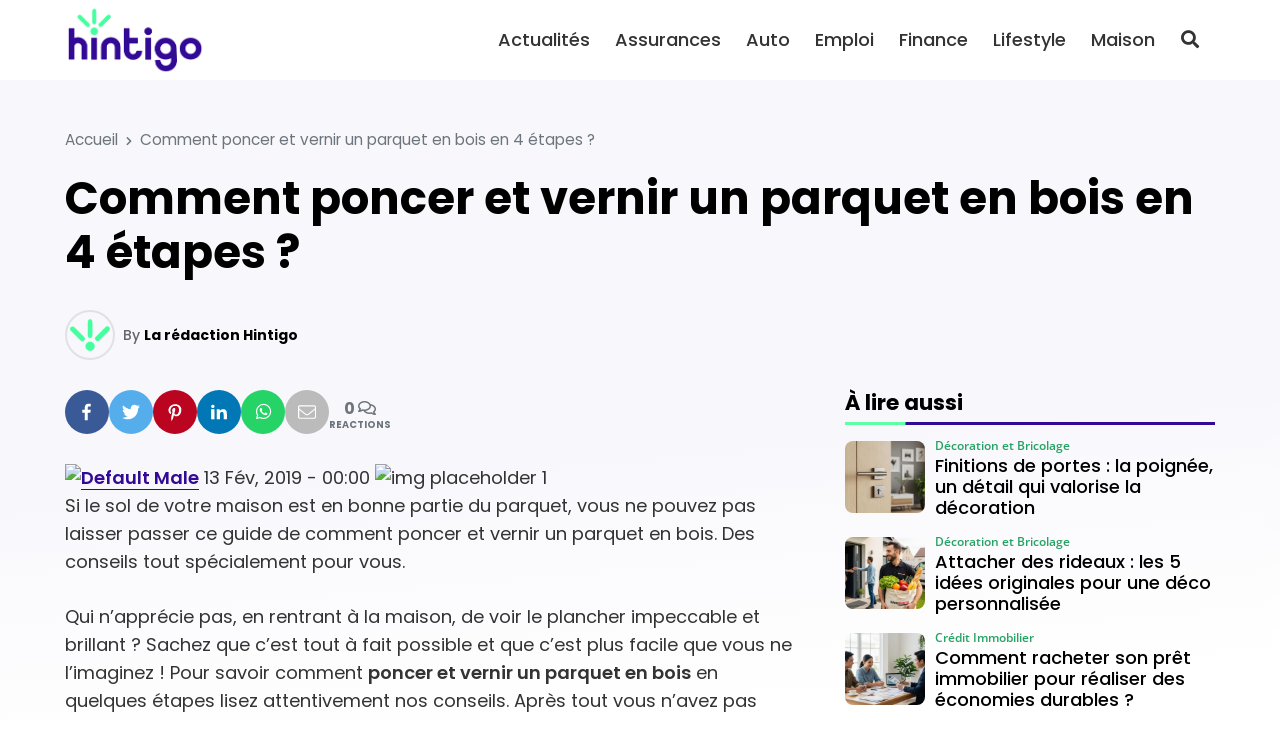

--- FILE ---
content_type: text/html; charset=UTF-8
request_url: https://hintigo.fr/poncer-vernir-parquet-en-bois/?utm_source=hintigofr&utm_medium=category-gallery
body_size: 22849
content:
<!DOCTYPE html>
<html lang="fr-FR" prefix="og: https://ogp.me/ns#">

<head>

	<meta charset="UTF-8">
	<meta name="viewport" content="width=device-width, initial-scale=1">
	<meta name="theme-color" content="#330a96">
		<link rel="pingback" href="https://hintigo.fr/xmlrpc.php">
		
<!-- Optimisation des moteurs de recherche par Rank Math - https://rankmath.com/ -->
<title>Comment poncer et vernir un parquet en bois en 4 étapes ? - Hintigo</title>
<meta name="description" content="13 Fév, 2019 - 00:00"/>
<meta name="robots" content="follow, index, max-snippet:-1, max-video-preview:-1, max-image-preview:large"/>
<link rel="canonical" href="https://hintigo.fr/poncer-vernir-parquet-en-bois/" />
<meta property="og:locale" content="fr_FR" />
<meta property="og:type" content="article" />
<meta property="og:title" content="Comment poncer et vernir un parquet en bois en 4 étapes ? - Hintigo" />
<meta property="og:description" content="13 Fév, 2019 - 00:00" />
<meta property="og:url" content="https://hintigo.fr/poncer-vernir-parquet-en-bois/" />
<meta property="og:site_name" content="Hintigo" />
<meta property="article:publisher" content="https://www.facebook.com/HintigoFR" />
<meta property="og:image" content="http://cdn.hintigo.fr/uploads/2020/10/img-placeholder-1-425x318.png" />
<meta property="og:image:alt" content="Comment poncer et vernir un parquet en bois en 4 étapes ?" />
<meta property="article:published_time" content="2023-07-20T12:41:54+02:00" />
<meta name="twitter:card" content="summary_large_image" />
<meta name="twitter:title" content="Comment poncer et vernir un parquet en bois en 4 étapes ? - Hintigo" />
<meta name="twitter:description" content="13 Fév, 2019 - 00:00" />
<meta name="twitter:site" content="@HintigoFR" />
<meta name="twitter:creator" content="@HintigoFR" />
<meta name="twitter:image" content="http://cdn.hintigo.fr/uploads/2020/10/img-placeholder-1-425x318.png" />
<meta name="twitter:label1" content="Écrit par" />
<meta name="twitter:data1" content="La rédaction Hintigo" />
<meta name="twitter:label2" content="Temps de lecture" />
<meta name="twitter:data2" content="4 minutes" />
<script type="application/ld+json" class="rank-math-schema">{"@context":"https://schema.org","@graph":[{"@type":"Organization","@id":"https://hintigo.fr/#organization","name":"Hintigo","url":"https://hintigo.fr","sameAs":["https://www.facebook.com/HintigoFR","https://twitter.com/HintigoFR"],"logo":{"@type":"ImageObject","@id":"https://hintigo.fr/#logo","url":"https://hintigo.fr/wp-content/uploads/2023/10/logo-hintigo.png","contentUrl":"https://hintigo.fr/wp-content/uploads/2023/10/logo-hintigo.png","caption":"Hintigo","inLanguage":"fr-FR","width":"299","height":"150"}},{"@type":"WebSite","@id":"https://hintigo.fr/#website","url":"https://hintigo.fr","name":"Hintigo","publisher":{"@id":"https://hintigo.fr/#organization"},"inLanguage":"fr-FR"},{"@type":"ImageObject","@id":"http://cdn.hintigo.fr/uploads/2020/10/img-placeholder-1-425x318.png","url":"http://cdn.hintigo.fr/uploads/2020/10/img-placeholder-1-425x318.png","width":"200","height":"200","inLanguage":"fr-FR"},{"@type":"BreadcrumbList","@id":"https://hintigo.fr/poncer-vernir-parquet-en-bois/#breadcrumb","itemListElement":[{"@type":"ListItem","position":"1","item":{"@id":"https://hintigo.fr","name":"Accueil"}},{"@type":"ListItem","position":"2","item":{"@id":"https://hintigo.fr/poncer-vernir-parquet-en-bois/","name":"Comment poncer et vernir un parquet en bois en 4 \u00e9tapes ?"}}]},{"@type":"WebPage","@id":"https://hintigo.fr/poncer-vernir-parquet-en-bois/#webpage","url":"https://hintigo.fr/poncer-vernir-parquet-en-bois/","name":"Comment poncer et vernir un parquet en bois en 4 \u00e9tapes ? - Hintigo","datePublished":"2023-07-20T12:41:54+02:00","dateModified":"2023-07-20T12:41:54+02:00","isPartOf":{"@id":"https://hintigo.fr/#website"},"primaryImageOfPage":{"@id":"http://cdn.hintigo.fr/uploads/2020/10/img-placeholder-1-425x318.png"},"inLanguage":"fr-FR","breadcrumb":{"@id":"https://hintigo.fr/poncer-vernir-parquet-en-bois/#breadcrumb"}},{"@type":"Person","@id":"https://hintigo.fr/author/hintigo/","name":"La r\u00e9daction Hintigo","url":"https://hintigo.fr/author/hintigo/","image":{"@type":"ImageObject","@id":"https://secure.gravatar.com/avatar/b29df7bfad8c2bed0275e7a19f5734c92d135a77797d462dcc0e4b99092850c8?s=96&amp;d=mm&amp;r=g","url":"https://secure.gravatar.com/avatar/b29df7bfad8c2bed0275e7a19f5734c92d135a77797d462dcc0e4b99092850c8?s=96&amp;d=mm&amp;r=g","caption":"La r\u00e9daction Hintigo","inLanguage":"fr-FR"},"sameAs":["https://hintigo.fr"],"worksFor":{"@id":"https://hintigo.fr/#organization"}},{"@type":"NewsArticle","headline":"Comment poncer et vernir un parquet en bois en 4 \u00e9tapes ? - Hintigo","datePublished":"2023-07-20T12:41:54+02:00","dateModified":"2023-07-20T12:41:54+02:00","author":{"@id":"https://hintigo.fr/author/hintigo/","name":"La r\u00e9daction Hintigo"},"publisher":{"@id":"https://hintigo.fr/#organization"},"description":"13 F\u00e9v, 2019 - 00:00","name":"Comment poncer et vernir un parquet en bois en 4 \u00e9tapes ? - Hintigo","@id":"https://hintigo.fr/poncer-vernir-parquet-en-bois/#richSnippet","isPartOf":{"@id":"https://hintigo.fr/poncer-vernir-parquet-en-bois/#webpage"},"image":{"@id":"http://cdn.hintigo.fr/uploads/2020/10/img-placeholder-1-425x318.png"},"inLanguage":"fr-FR","mainEntityOfPage":{"@id":"https://hintigo.fr/poncer-vernir-parquet-en-bois/#webpage"}}]}</script>
<!-- /Extension Rank Math WordPress SEO -->

<link rel='dns-prefetch' href='//www.googletagmanager.com' />
<link rel='dns-prefetch' href='//pagead2.googlesyndication.com' />
<link href='https://fonts.gstatic.com' crossorigin rel='preconnect' />
<link rel="alternate" type="application/rss+xml" title="Hintigo &raquo; Flux" href="https://hintigo.fr/feed/" />
<link rel="alternate" type="application/rss+xml" title="Hintigo &raquo; Flux des commentaires" href="https://hintigo.fr/comments/feed/" />
<link rel="alternate" type="application/rss+xml" title="Hintigo &raquo; Comment poncer et vernir un parquet en bois en 4 étapes ? Flux des commentaires" href="https://hintigo.fr/poncer-vernir-parquet-en-bois/feed/" />
<link rel="alternate" title="oEmbed (JSON)" type="application/json+oembed" href="https://hintigo.fr/wp-json/oembed/1.0/embed?url=https%3A%2F%2Fhintigo.fr%2Fponcer-vernir-parquet-en-bois%2F" />
<link rel="alternate" title="oEmbed (XML)" type="text/xml+oembed" href="https://hintigo.fr/wp-json/oembed/1.0/embed?url=https%3A%2F%2Fhintigo.fr%2Fponcer-vernir-parquet-en-bois%2F&#038;format=xml" />
<style id='wp-img-auto-sizes-contain-inline-css'>
img:is([sizes=auto i],[sizes^="auto," i]){contain-intrinsic-size:3000px 1500px}
/*# sourceURL=wp-img-auto-sizes-contain-inline-css */
</style>
<style id='wp-emoji-styles-inline-css'>

	img.wp-smiley, img.emoji {
		display: inline !important;
		border: none !important;
		box-shadow: none !important;
		height: 1em !important;
		width: 1em !important;
		margin: 0 0.07em !important;
		vertical-align: -0.1em !important;
		background: none !important;
		padding: 0 !important;
	}
/*# sourceURL=wp-emoji-styles-inline-css */
</style>
<style id='classic-theme-styles-inline-css'>
/*! This file is auto-generated */
.wp-block-button__link{color:#fff;background-color:#32373c;border-radius:9999px;box-shadow:none;text-decoration:none;padding:calc(.667em + 2px) calc(1.333em + 2px);font-size:1.125em}.wp-block-file__button{background:#32373c;color:#fff;text-decoration:none}
/*# sourceURL=/wp-includes/css/classic-themes.min.css */
</style>
<link rel='stylesheet' id='mrdev_bootstrap_grid-css' href='https://hintigo.fr/wp-content/themes/mr_seo/assets/css/src/mrdev_bootstrap_grid.css?ver=1.0.3' media='all' />
<link rel='stylesheet' id='mrdev_bootstrap-css' href='https://hintigo.fr/wp-content/themes/mr_seo/assets/css/src/mrdev_bootstrap.css?ver=1.0.3' media='all' />
<style id='mrdev_bootstrap-inline-css'>
.btn-href{cursor : pointer;}
/*# sourceURL=mrdev_bootstrap-inline-css */
</style>
<link rel='stylesheet' id='mrdev_custom-css' href='https://hintigo.fr/wp-content/themes/mr_seo/style.css?ver=1.0.3' media='all' />
<link rel='stylesheet' id='mrdev_main-css' href='https://hintigo.fr/wp-content/themes/mr_seo/assets/css/src/main.css?ver=1.0.3' media='all' />
<link rel='stylesheet' id='mrdev_header-css' href='https://hintigo.fr/wp-content/themes/mr_seo/assets/css/src/header.css?ver=1.0.3' media='all' />
<link rel='stylesheet' id='mrdev_post-css' href='https://hintigo.fr/wp-content/themes/mr_seo/assets/css/src/post.css?ver=1.0.3' media='all' />
<link rel='stylesheet' id='mrdev_content-css' href='https://hintigo.fr/wp-content/themes/mr_seo/assets/css/src/content.css?ver=1.0.3' media='all' />
<link rel='stylesheet' id='child-style-css' href='https://hintigo.fr/wp-content/themes/htg/style.css?ver=1.0.7' media='all' />
<link rel='stylesheet' id='mrdev_fontawesome-css' href='https://hintigo.fr/wp-content/themes/mr_seo/assets/font-awesome/css/fontawesome-all.min.css?ver=1.0.3' media='all' />
<link rel='stylesheet' id='box_style-css' href='https://hintigo.fr/wp-content/themes/mr_seo/assets/css/mrdev_box.css?ver=6.9' media='all' />
<link rel='stylesheet' id='mrdev_share-css' href='https://hintigo.fr/wp-content/themes/mr_seo/assets/css/src/mrdev_share.css?ver=1.0.3' media='all' />
<script src="https://hintigo.fr/wp-includes/js/jquery/jquery.min.js?ver=3.7.1" id="jquery-core-js"></script>
<script src="https://hintigo.fr/wp-includes/js/jquery/jquery-migrate.min.js?ver=3.4.1" id="jquery-migrate-js"></script>
<script id="jquery-js-after">
var mrdev_ajaxurl = 'https://hintigo.fr/wp-admin/admin-ajax.php';
var obfSuffix = 'href';
//# sourceURL=jquery-js-after
</script>

<!-- Extrait de code de la balise Google (gtag.js) ajouté par Site Kit -->
<!-- Extrait Google Analytics ajouté par Site Kit -->
<script src="https://www.googletagmanager.com/gtag/js?id=GT-KFHLTV2" id="google_gtagjs-js" async></script>
<script id="google_gtagjs-js-after">
window.dataLayer = window.dataLayer || [];function gtag(){dataLayer.push(arguments);}
gtag("set","linker",{"domains":["hintigo.fr"]});
gtag("js", new Date());
gtag("set", "developer_id.dZTNiMT", true);
gtag("config", "GT-KFHLTV2");
//# sourceURL=google_gtagjs-js-after
</script>
<link rel="https://api.w.org/" href="https://hintigo.fr/wp-json/" /><link rel="alternate" title="JSON" type="application/json" href="https://hintigo.fr/wp-json/wp/v2/posts/16690" /><link rel="EditURI" type="application/rsd+xml" title="RSD" href="https://hintigo.fr/xmlrpc.php?rsd" />
<link rel='shortlink' href='https://hintigo.fr/?p=16690' />
<meta name="generator" content="Site Kit by Google 1.170.0" /><script async src="https://pagead2.googlesyndication.com/pagead/js/adsbygoogle.js?client=ca-pub-2173526535583995"
     crossorigin="anonymous"></script>
<meta name="linkavista" content="link-2462-7102">

<!-- Balises Meta Google AdSense ajoutées par Site Kit -->
<meta name="google-adsense-platform-account" content="ca-host-pub-2644536267352236">
<meta name="google-adsense-platform-domain" content="sitekit.withgoogle.com">
<!-- Fin des balises Meta End Google AdSense ajoutées par Site Kit -->

<!-- Extrait Google AdSense ajouté par Site Kit -->
<script async src="https://pagead2.googlesyndication.com/pagead/js/adsbygoogle.js?client=ca-pub-2173526535583995&amp;host=ca-host-pub-2644536267352236" crossorigin="anonymous"></script>

<!-- End Google AdSense snippet added by Site Kit -->
<link rel="icon" href="https://hintigo.fr/wp-content/uploads/2023/10/favicon-hintigo-150x150.png" sizes="32x32" />
<link rel="icon" href="https://hintigo.fr/wp-content/uploads/2023/10/favicon-hintigo.png" sizes="192x192" />
<link rel="apple-touch-icon" href="https://hintigo.fr/wp-content/uploads/2023/10/favicon-hintigo.png" />
<meta name="msapplication-TileImage" content="https://hintigo.fr/wp-content/uploads/2023/10/favicon-hintigo.png" />
		<style id="wp-custom-css">
			body{
	background-image: linear-gradient(175deg, rgb(51, 10, 150,.03) 40vw, rgba(51, 10, 150,0) 60vw);
}

.home{
	background-image: linear-gradient(175deg, rgb(51, 10, 150,.05) 40vw, rgba(51, 10, 150,.0) 60vw), linear-gradient(175deg, rgb(255,255,255, .9) 30vw, rgba(255,255,255,1) 65vw), url(https://hintigo.fr/wp-content/uploads/2024/01/bg-hintigo.png);
		background-size: 100%;
	background-repeat : no-repeat;
}

.hero{
	width: auto;
	padding-right: var(--col-padding);
	padding-left: var(--col-padding);
	margin-right: var(--col-padding);
	margin-left: var(--col-padding);
}

.pre-title{
	font-weight: 500;
	font-size: 1.1em;
}

.btn.btn-primary,
.btn.btn-secondary{
	padding-top : .7em;
	padding-bottom : .7rem;
	padding-left : 1.5em;
	padding-right: 1.5em;
	border-radius : 2em;
}

@media(max-width:1199px){
	.header{
			border-bottom: none;
	}
	
	.home .header{
		top:20px;
		padding: 5px 40px;
		background-color: transparent;
	}
	
	.home .mobile-logo-link>img{
	filter: brightness(0) invert(1);
	}
	
	.home #nav_button{
		right: 30px
	}
	
	.home #nav_button.btn:not(.open){
		background-color: transparent;
		color: #fff!important
	}
	
	.hero{
		padding-top: 60px;
		padding-bottom:60px;
		margin-top: -50px;
		border-radius: 1rem;
		background-position: right center
	}
	
	.hero-title{
		text-shadow: 2px 2px 5px #000
	}
	
	.hero .pre-title{
		display:none
	}
}

@media(max-width:767px){
	.home #nav_button{
		right: 20px
	}
	
	.home .header{
		padding: 5px 30px;
	}
	
	.hero{
		padding-top: 50px;
		padding-bottom:40px;
		border-radius: 1rem;
		background-position: right center
	}
	
	.hero-title h1{
		font-size: 1.7em
	}
}

@media(min-width:1200px){
	
	/*.header{
		box-shadow: 0px 5px 10px  rgba(0,0,0,.2);
	}*/
	
	.header:not(.sticky){
		box-shadow: none;
	}
	
	.fixed.header:not(.sticky) .btn-link{
		color: #fff!important
	}
	
	#main-menu .menu-logo-item{
		display:none;
	}
	
	.fixed.header:not(.sticky){
		background: none;
		top: 50px;
	}
	
	.home #nav_header{
		padding-left: 40px;
		padding-right: 40px;
	}
	
	.header-1.fixed+.hero{
		margin-top: 30px!important;
		width: 100%;
		max-width: 1180px;
		margin: auto;
		border-radius: 2rem
	}
	
	.hero-title{
		padding-left: 25px;
	}
	
	.pre-title{
		font-size: 1.3em;
	}
	
}

@media(min-width:1400px){
	.header-1.fixed+.hero{
		max-width: 1350px;
	}
}

.custom-logo-link.white>img{
	filter: brightness(0) invert(1);
}

#single-thumbnail img{
	border-radius: 1.5em;
}

.share-ctn{
	gap : 5px
}

.widget-title.block-title{
	position: relative;
	font-size : 1.2em;
	border-bottom : 0px;
}

.widget-title.block-title:after{
	content : "";
	display:block;
	position:absolute;
	left:0;
	bottom:-10px;
	width:100%;
	height:3px;
	background-image: linear-gradient(90deg,#5fffa5 60px, var(--primary) 61px);
}

.entry-content .pre-title{
	color: var(--primary);
	margin-bottom: .25em;
}

.entry-content>h2:last-child{
	margin-bottom: 1em
}

.post-list-item .post-thumb{
	padding-top:60%;
}

.post-list-item .post-thumb,
.post-list-item .post-thumb img{
	border-radius: .75rem!important;
}

.post-media-item .post{
	padding: 7px 0!important
}

.cat-img.post-img-item,
.post-flex .post-img-item{
	border: 10px solid transparent;
}

.cat-img.post-img-item>.post,
.post-flex .post-img-item>.post{
	border-radius: .75rem
}

.cat-img.post-img-item .post-header{
	padding : 20px;
}

.post-flex .post-img-item .post-header,
.post-flex .post-img-item .post-body,
.post-flex .post-img-item .post-footer{

}

.cat-img .post-thumb:after{
	    transform: translateY(70%);
}

.post-title {
    display: -webkit-box;
    -webkit-box-orient: vertical;
    -webkit-line-clamp: 3;
    line-height: 1.3;
    max-height: 3.9em;
    overflow: hidden;
    text-align: left!important;
    margin-bottom: 0.25em;
}

.post-infos li:nth-child(n+2) {
    display: none;
}

@media(min-width:768px){
	.lasts-posts .post-list-item:first-of-type{
		grid-column : 1 / 3;
	}
	
	.lasts-posts .post-list-item:first-of-type .post-thumb{
		margin-bottom: 0!important
	}
	
	.lasts-posts .post-list-item:first-of-type .post-header{
		margin-top : -150px;
		z-index: 10;
		padding : 30px;
		background-image: linear-gradient(rgba(0,0,0,0), rgba(0,0,0,.5) 30%);
		border-radius: 0 0 .75rem .75rem;
	} 
	
	.lasts-posts .post-list-item:first-of-type .post-title,
	.lasts-posts .post-list-item:first-of-type .post-infos{
		color: #fff		
	}
	
	.lasts-posts .post-list-item:first-of-type .post-body,
	.lasts-posts .post-list-item:first-of-type .post-footer
	{
		display: none;
	} 
	
}

@media(min-width:1200px){
	.lasts-posts .post-list-item:first-of-type{
		margin-right: 80px
	}
	
	.lasts-posts .post-list-item:nth-child(2){
		margin-left: -80px;
		width : calc(100% + 80px);
		max-width : calc(100% + 80px);
	}
	
}

.img-only img{
	border-radius: 1rem
}

.a-propos-subsection .entry-content{
	background-color : #fff;
	border-radius : 1rem;
	box-shadow : 5px 5px 15px rgba(0,0,0,.15);
	padding : 20px;
	margin : -100px 15px 0
}

@media(min-width:768px){
	.a-propos-subsection .entry-content{
		padding : 30px;
		margin : -100px 30px 0
	}
}

@media(min-width:992px){
	#home-section3{
		overflow : hidden;
	}
	
	.a-propos-subsection .entry-content{
		padding : 30px;
		margin : 30px 0 30px -200px;
		max-width: calc( 100% + 200px);
	}
	
	.img-only img{
		border-radius: 1.5rem
	}
}

@media(min-width:1400px){
		#home-section3{
		width:1350px;
		max-width:1350px;
		margin : auto;
		border-radius : 2rem
	}
}

.home .entry-content h2:only-child{
	color: var(--primary);
}

.home .entry-content h2:only-child:before{
	content:"";
	display : block;
	width:100%;
	height : 1em;
	margin-bottom : -.2em;
	background-image : url(https://hintigo.fr/wp-content/uploads/2024/01/mini-logo.png);
	background-repeat : no-repeat;
	background-size : contain;
	background-position : center
	
}



.footer .h4:before{
	content:"";
	display : inline-block;
	width : 1em;
	height : 1em;
	background-image : url(https://hintigo.fr/wp-content/uploads/2024/01/mini-logo.png);
	background-repeat : no-repeat;
	background-size : contain;
	background-position : bottom center;
	margin-right: .2em;
	margin-left : -.5em
}

.footer .h4:after{
	content : "";
	display: block;
	width : 20%;
	border : 1px solid #fff;
	margin-top: .5em
}

.widget .post-media-item .post{
	background-color: transparent;
	padding-top: 0!important;
	padding-bottom : 0!important;
}

.footer .post-media-item .post-infos,
.footer .post-media-item .post-title{
	color: #fff;
}

.post-media-item .post-thumb {
    padding-top: 90%!important;
}

.post-media-item .post-header {
    grid-row: 1 / 3;
    align-self: center;
}

.post-media-item .post-title {
    font-size: 1em;
    font-weight: 500;
    max-height: 3.9em;
}

.footer{
	background-size: 250% auto;
	background-blend-mode: soft-light;
	background-position : top center;
	background-repeat : no-repeat;
}

@media(min-width:1024px){
	.footer{
		background-size: 100%;
		background-position : 50% 35%;
	}
}

h1.entry-title:first-letter,
.post-link::first-letter {
    text-transform: uppercase;
}

.sidebar .post-media-item:nth-child(2n+1) .post{
	background-color: transparent
}

.rank-math-breadcrumb>span.separator{
	font-size:0;
}

.rank-math-breadcrumb>span.separator:before{
	content:"\f054";
	display: inline-block;
	font-family: Font Awesome\ 5 Free,Arial;
	font-weight: 900;
	font-size : .6rem;
	padding : 0 .5rem
	
}

@media(max-width:767px){
	.single .rank-math-breadcrumb>span:nth-last-child(-n+2){
		display: none;
	}
}		</style>
		<style id="kirki-inline-styles">.post-brick,.post-horizontal,.post-list,.post-medias,.post-thumbmedia1,.post-thumbmedia2{grid-gap:30px;}.widget .post-media-item .post{margin-top:calc(30px / 2);}.search .post-media-item{margin-bottom:calc(30px / 2);}.post-horizontal-item .post,.post-list-item .post,.post-media-item .post{padding:0px;}.post-brick .post-list-item:first-child .post,.post-horizontal-item .post,.post-media-item .post{grid-column-gap:clamp(10px, 0px, 20px);}.post-list-item .post-footer{padding-top:clamp(10px, 0px, 20px);}.subsection .block-title{margin-bottom:0px;}.post-media-item .review-post .post-footer-button{right:0px;}.post-media-item .post{grid-template-columns:5rem minmax(150px, 1fr);}.post-media-item .post-thumb{padding-top:100%;}.post-horizontal-item .post,.post-light-item .post,.post-light-item .post-thumb,.post-light-item .post-thumb img,.post-list-item .post,.post-list-item .post-thumb,.post-list-item .post-thumb img,.post-media-item .post,.post-media-item .post-thumb,.post-media-item .post-thumb img,.post-slider,.post-slider .slider-item{-webkit-border-radius:.5rem;-moz-border-radius:.5rem;border-radius:.5rem;}.post .discount{border-top-right-radius:.25rem;}.post-infos{order:-1;font-family:Open Sans;font-size:14px;font-weight:600;letter-spacing:0px;text-transform:none;color:#26a363;}.footer{background-color:#330a96;background-image:url("https://hintigo.fr/wp-content/uploads/2024/01/bg-hintigo.png");font-family:Poppins;font-size:16px;font-weight:400;letter-spacing:0px;line-height:1.2;text-align:left;text-transform:none;color:#ffffff;}.footer .widget-title{color:#ffffff;}.block-title span.h4{background-color:transparent!important;}.block-title{text-align:left!important;}#nav_button,#scroll-up{-webkit-border-radius:.25rem;-moz-border-radius:.25rem;border-radius:.25rem;}body{font-family:Poppins;font-size:18px;font-weight:400;letter-spacing:0px;line-height:1.6;text-align:left;text-transform:none;color:#333333;}:root{--body:#333333;--border:#dee2e6;--danger:#dc3545;--danger-dark:#a52834;--danger-extra-light:#f8d7da;--danger-light:#f1afb5;--danger-rgb:rgb(220, 53, 69);--info:#17a2b8;--info-dark:#127a8a;--info-extra-light:#d1edf1;--info-light:#a3dae3;--info-rgb:rgb(23, 162, 184);--light:#F6F7F9;--muted:#6c757d;--primary:#330a96;--primary-dark:#270871;--primary-extra-light:#d7ceea;--primary-light:#ae9dd5;--primary-police:Poppins;--primary-rgb:rgb(51, 10, 150);--secondary:#02af56;--secondary-dark:#028441;--secondary-extra-light:#cdefde;--secondary-light:#9adfbc;--secondary-police:Poppins;--secondary-rgb:rgb(2, 175, 86);--shadow:0 .5rem 1rem rgb(0, 0, 0, .15);--shadow-color:#000000;--shadow-dark:0 1rem 2rem rgb(0, 0, 0, .25);--shadow-light:0 .125rem .25rem rgb(0, 0, 0, .075);--shadow-rgb:rgb(0, 0, 0);--success:#02af56;--success-dark:#028441;--success-extra-light:#cdefde;--success-light:#9adfbc;--success-rgb:rgb(2, 175, 86);--title-color:#000;--warning:#ffc107;--warning-dark:#c09106;--warning-extra-light:#fff3ce;--warning-light:#ffe79c;--warning-rgb:rgb(255, 193, 7);}.h1,.h2,.h3,.h4,.h5,.h6,h1,h2,h3,h4,h5,h6{font-family:Poppins;font-weight:700;letter-spacing:0px;text-align:left;text-transform:none;color:#000;}#breadcrumbs{text-align:left;}.h1,h1{font-family:var(--secondary-police);font-size:calc(.8 * 45px);font-weight:700;line-height:1.2;}.h2,h2{font-family:var(--secondary-police);font-size:calc(.8 * 36px);font-weight:700;line-height:1.2;}.h3,h3{font-family:var(--secondary-police);font-size:calc(.8 * 28px);font-weight:700;line-height:1.2;}.h4,h4{font-family:var(--secondary-police);font-size:calc(.8 * 22px);font-weight:700;line-height:1.2;}.h5,h5{font-family:var(--secondary-police);font-size:calc(.8 * 18px);font-weight:700;line-height:1.2;}.h6,h6{font-family:var(--secondary-police);font-size:calc(.8 * 18px);font-weight:700;line-height:1.2;}.entry-content blockquote,.post-intro{font-family:Poppins;font-size:18px;font-weight:400;letter-spacing:0px;line-height:1.6;text-align:left;text-transform:none;color:#333333;}.btn-link,.entry-content a.obf:not([class*="btn"]),.entry-content a:not([class*="btn"]){color:var(--primary);}.btn-link:active,.btn-link:focus,.btn-link:hover,.entry-content a.obf:not([class*="btn"]):hover,.entry-content a:not([class*="btn"]):hover,.entry-content a:not([class*="btn"]):visited{color:var(--primary-dark);}.btn,.button,input[type="button"],input[type="submit"]{padding-top:.5em;padding-bottom:.5em;padding-left:.75em;padding-right:.75em;font-family:var(--primary-police);font-size:1rem;font-weight:400;color:#ffffff!important;-webkit-border-radius:.25em;-moz-border-radius:.25em;border-radius:.25em;}.btn-secondary,.button.alt{color:#ffffff!important;}input[type="email"],input[type="number"],input[type="password"],input[type="search"],input[type="tel"],input[type="text"],input[type="url"],textarea{padding-top:.5em;padding-bottom:.5em;padding-left:.75em;padding-right:.75em;-webkit-border-radius:.25em;-moz-border-radius:.25em;border-radius:.25em;}label{padding-left:.25em;}.last-footer{background-color:#330a96;}#home-section1{z-index:100;}#home-section2{z-index:98;}#home-section3{z-index:94;}#home-section4{z-index:88;}#home-section5{z-index:80;}#home-section6{z-index:70;}@media(min-width:768px){.post-thumbmini{grid-gap:calc(30px / 2);}.hero{min-height:40vw;}.hero-title{width:45%;margin:0 auto 0 0;}.h1,h1{font-size:45px;}.h2,h2{font-size:36px;}.h3,h3{font-size:28px;}.h4,h4{font-size:22px;}.h5,h5{font-size:18px;}.h6,h6{font-size:18px;}}@media(min-width:1024px){.footer-sidebar{grid-template-columns:repeat(3, 1fr);}.last-footer-widget{grid-column:span 3;}.share-ctn{font-size:1rem;}#nav-share.stickable:not(.horizontal) .share-btn, #nav-share.show .share-btn{-webkit-border-radius:.25em;-moz-border-radius:.25em;border-radius:.25em;}.share-btn:after{content:none!important;}}@media(min-width:1200px){#main-menu{font-family:Poppins;font-size:18px;font-weight:500;letter-spacing:0px;text-align:right;text-transform:none;color:#333333;}}@media(max-width:767px){.entry-content blockquote,.post-intro{font-size:clamp(15px, calc(18px * .9), 18px);}}@media(max-width:1199px){#main-menu>.menu-item-has-children>.sub-menu,#nav_button,#top-menu{background-color:#ffffff;}#main-menu,#main-menu .menu-item>.menu-link,#menu-search-form,#menu-search-form input{font-family:Poppins!important;font-size:18px!important;font-weight:500;letter-spacing:0px!important;line-height:1.5!important;text-align:left!important;text-transform:none!important;color:#333333!important;}#nav_button:not(.open){color:#333333!important;}}/* devanagari */
@font-face {
  font-family: 'Poppins';
  font-style: italic;
  font-weight: 400;
  font-display: swap;
  src: url(https://hintigo.fr/wp-content/fonts/poppins/pxiGyp8kv8JHgFVrJJLucXtAKPY.woff2) format('woff2');
  unicode-range: U+0900-097F, U+1CD0-1CF9, U+200C-200D, U+20A8, U+20B9, U+20F0, U+25CC, U+A830-A839, U+A8E0-A8FF, U+11B00-11B09;
}
/* latin-ext */
@font-face {
  font-family: 'Poppins';
  font-style: italic;
  font-weight: 400;
  font-display: swap;
  src: url(https://hintigo.fr/wp-content/fonts/poppins/pxiGyp8kv8JHgFVrJJLufntAKPY.woff2) format('woff2');
  unicode-range: U+0100-02BA, U+02BD-02C5, U+02C7-02CC, U+02CE-02D7, U+02DD-02FF, U+0304, U+0308, U+0329, U+1D00-1DBF, U+1E00-1E9F, U+1EF2-1EFF, U+2020, U+20A0-20AB, U+20AD-20C0, U+2113, U+2C60-2C7F, U+A720-A7FF;
}
/* latin */
@font-face {
  font-family: 'Poppins';
  font-style: italic;
  font-weight: 400;
  font-display: swap;
  src: url(https://hintigo.fr/wp-content/fonts/poppins/pxiGyp8kv8JHgFVrJJLucHtA.woff2) format('woff2');
  unicode-range: U+0000-00FF, U+0131, U+0152-0153, U+02BB-02BC, U+02C6, U+02DA, U+02DC, U+0304, U+0308, U+0329, U+2000-206F, U+20AC, U+2122, U+2191, U+2193, U+2212, U+2215, U+FEFF, U+FFFD;
}
/* devanagari */
@font-face {
  font-family: 'Poppins';
  font-style: normal;
  font-weight: 300;
  font-display: swap;
  src: url(https://hintigo.fr/wp-content/fonts/poppins/pxiByp8kv8JHgFVrLDz8Z11lFc-K.woff2) format('woff2');
  unicode-range: U+0900-097F, U+1CD0-1CF9, U+200C-200D, U+20A8, U+20B9, U+20F0, U+25CC, U+A830-A839, U+A8E0-A8FF, U+11B00-11B09;
}
/* latin-ext */
@font-face {
  font-family: 'Poppins';
  font-style: normal;
  font-weight: 300;
  font-display: swap;
  src: url(https://hintigo.fr/wp-content/fonts/poppins/pxiByp8kv8JHgFVrLDz8Z1JlFc-K.woff2) format('woff2');
  unicode-range: U+0100-02BA, U+02BD-02C5, U+02C7-02CC, U+02CE-02D7, U+02DD-02FF, U+0304, U+0308, U+0329, U+1D00-1DBF, U+1E00-1E9F, U+1EF2-1EFF, U+2020, U+20A0-20AB, U+20AD-20C0, U+2113, U+2C60-2C7F, U+A720-A7FF;
}
/* latin */
@font-face {
  font-family: 'Poppins';
  font-style: normal;
  font-weight: 300;
  font-display: swap;
  src: url(https://hintigo.fr/wp-content/fonts/poppins/pxiByp8kv8JHgFVrLDz8Z1xlFQ.woff2) format('woff2');
  unicode-range: U+0000-00FF, U+0131, U+0152-0153, U+02BB-02BC, U+02C6, U+02DA, U+02DC, U+0304, U+0308, U+0329, U+2000-206F, U+20AC, U+2122, U+2191, U+2193, U+2212, U+2215, U+FEFF, U+FFFD;
}
/* devanagari */
@font-face {
  font-family: 'Poppins';
  font-style: normal;
  font-weight: 400;
  font-display: swap;
  src: url(https://hintigo.fr/wp-content/fonts/poppins/pxiEyp8kv8JHgFVrJJbecmNE.woff2) format('woff2');
  unicode-range: U+0900-097F, U+1CD0-1CF9, U+200C-200D, U+20A8, U+20B9, U+20F0, U+25CC, U+A830-A839, U+A8E0-A8FF, U+11B00-11B09;
}
/* latin-ext */
@font-face {
  font-family: 'Poppins';
  font-style: normal;
  font-weight: 400;
  font-display: swap;
  src: url(https://hintigo.fr/wp-content/fonts/poppins/pxiEyp8kv8JHgFVrJJnecmNE.woff2) format('woff2');
  unicode-range: U+0100-02BA, U+02BD-02C5, U+02C7-02CC, U+02CE-02D7, U+02DD-02FF, U+0304, U+0308, U+0329, U+1D00-1DBF, U+1E00-1E9F, U+1EF2-1EFF, U+2020, U+20A0-20AB, U+20AD-20C0, U+2113, U+2C60-2C7F, U+A720-A7FF;
}
/* latin */
@font-face {
  font-family: 'Poppins';
  font-style: normal;
  font-weight: 400;
  font-display: swap;
  src: url(https://hintigo.fr/wp-content/fonts/poppins/pxiEyp8kv8JHgFVrJJfecg.woff2) format('woff2');
  unicode-range: U+0000-00FF, U+0131, U+0152-0153, U+02BB-02BC, U+02C6, U+02DA, U+02DC, U+0304, U+0308, U+0329, U+2000-206F, U+20AC, U+2122, U+2191, U+2193, U+2212, U+2215, U+FEFF, U+FFFD;
}
/* devanagari */
@font-face {
  font-family: 'Poppins';
  font-style: normal;
  font-weight: 500;
  font-display: swap;
  src: url(https://hintigo.fr/wp-content/fonts/poppins/pxiByp8kv8JHgFVrLGT9Z11lFc-K.woff2) format('woff2');
  unicode-range: U+0900-097F, U+1CD0-1CF9, U+200C-200D, U+20A8, U+20B9, U+20F0, U+25CC, U+A830-A839, U+A8E0-A8FF, U+11B00-11B09;
}
/* latin-ext */
@font-face {
  font-family: 'Poppins';
  font-style: normal;
  font-weight: 500;
  font-display: swap;
  src: url(https://hintigo.fr/wp-content/fonts/poppins/pxiByp8kv8JHgFVrLGT9Z1JlFc-K.woff2) format('woff2');
  unicode-range: U+0100-02BA, U+02BD-02C5, U+02C7-02CC, U+02CE-02D7, U+02DD-02FF, U+0304, U+0308, U+0329, U+1D00-1DBF, U+1E00-1E9F, U+1EF2-1EFF, U+2020, U+20A0-20AB, U+20AD-20C0, U+2113, U+2C60-2C7F, U+A720-A7FF;
}
/* latin */
@font-face {
  font-family: 'Poppins';
  font-style: normal;
  font-weight: 500;
  font-display: swap;
  src: url(https://hintigo.fr/wp-content/fonts/poppins/pxiByp8kv8JHgFVrLGT9Z1xlFQ.woff2) format('woff2');
  unicode-range: U+0000-00FF, U+0131, U+0152-0153, U+02BB-02BC, U+02C6, U+02DA, U+02DC, U+0304, U+0308, U+0329, U+2000-206F, U+20AC, U+2122, U+2191, U+2193, U+2212, U+2215, U+FEFF, U+FFFD;
}
/* devanagari */
@font-face {
  font-family: 'Poppins';
  font-style: normal;
  font-weight: 600;
  font-display: swap;
  src: url(https://hintigo.fr/wp-content/fonts/poppins/pxiByp8kv8JHgFVrLEj6Z11lFc-K.woff2) format('woff2');
  unicode-range: U+0900-097F, U+1CD0-1CF9, U+200C-200D, U+20A8, U+20B9, U+20F0, U+25CC, U+A830-A839, U+A8E0-A8FF, U+11B00-11B09;
}
/* latin-ext */
@font-face {
  font-family: 'Poppins';
  font-style: normal;
  font-weight: 600;
  font-display: swap;
  src: url(https://hintigo.fr/wp-content/fonts/poppins/pxiByp8kv8JHgFVrLEj6Z1JlFc-K.woff2) format('woff2');
  unicode-range: U+0100-02BA, U+02BD-02C5, U+02C7-02CC, U+02CE-02D7, U+02DD-02FF, U+0304, U+0308, U+0329, U+1D00-1DBF, U+1E00-1E9F, U+1EF2-1EFF, U+2020, U+20A0-20AB, U+20AD-20C0, U+2113, U+2C60-2C7F, U+A720-A7FF;
}
/* latin */
@font-face {
  font-family: 'Poppins';
  font-style: normal;
  font-weight: 600;
  font-display: swap;
  src: url(https://hintigo.fr/wp-content/fonts/poppins/pxiByp8kv8JHgFVrLEj6Z1xlFQ.woff2) format('woff2');
  unicode-range: U+0000-00FF, U+0131, U+0152-0153, U+02BB-02BC, U+02C6, U+02DA, U+02DC, U+0304, U+0308, U+0329, U+2000-206F, U+20AC, U+2122, U+2191, U+2193, U+2212, U+2215, U+FEFF, U+FFFD;
}
/* devanagari */
@font-face {
  font-family: 'Poppins';
  font-style: normal;
  font-weight: 700;
  font-display: swap;
  src: url(https://hintigo.fr/wp-content/fonts/poppins/pxiByp8kv8JHgFVrLCz7Z11lFc-K.woff2) format('woff2');
  unicode-range: U+0900-097F, U+1CD0-1CF9, U+200C-200D, U+20A8, U+20B9, U+20F0, U+25CC, U+A830-A839, U+A8E0-A8FF, U+11B00-11B09;
}
/* latin-ext */
@font-face {
  font-family: 'Poppins';
  font-style: normal;
  font-weight: 700;
  font-display: swap;
  src: url(https://hintigo.fr/wp-content/fonts/poppins/pxiByp8kv8JHgFVrLCz7Z1JlFc-K.woff2) format('woff2');
  unicode-range: U+0100-02BA, U+02BD-02C5, U+02C7-02CC, U+02CE-02D7, U+02DD-02FF, U+0304, U+0308, U+0329, U+1D00-1DBF, U+1E00-1E9F, U+1EF2-1EFF, U+2020, U+20A0-20AB, U+20AD-20C0, U+2113, U+2C60-2C7F, U+A720-A7FF;
}
/* latin */
@font-face {
  font-family: 'Poppins';
  font-style: normal;
  font-weight: 700;
  font-display: swap;
  src: url(https://hintigo.fr/wp-content/fonts/poppins/pxiByp8kv8JHgFVrLCz7Z1xlFQ.woff2) format('woff2');
  unicode-range: U+0000-00FF, U+0131, U+0152-0153, U+02BB-02BC, U+02C6, U+02DA, U+02DC, U+0304, U+0308, U+0329, U+2000-206F, U+20AC, U+2122, U+2191, U+2193, U+2212, U+2215, U+FEFF, U+FFFD;
}
/* devanagari */
@font-face {
  font-family: 'Poppins';
  font-style: normal;
  font-weight: 800;
  font-display: swap;
  src: url(https://hintigo.fr/wp-content/fonts/poppins/pxiByp8kv8JHgFVrLDD4Z11lFc-K.woff2) format('woff2');
  unicode-range: U+0900-097F, U+1CD0-1CF9, U+200C-200D, U+20A8, U+20B9, U+20F0, U+25CC, U+A830-A839, U+A8E0-A8FF, U+11B00-11B09;
}
/* latin-ext */
@font-face {
  font-family: 'Poppins';
  font-style: normal;
  font-weight: 800;
  font-display: swap;
  src: url(https://hintigo.fr/wp-content/fonts/poppins/pxiByp8kv8JHgFVrLDD4Z1JlFc-K.woff2) format('woff2');
  unicode-range: U+0100-02BA, U+02BD-02C5, U+02C7-02CC, U+02CE-02D7, U+02DD-02FF, U+0304, U+0308, U+0329, U+1D00-1DBF, U+1E00-1E9F, U+1EF2-1EFF, U+2020, U+20A0-20AB, U+20AD-20C0, U+2113, U+2C60-2C7F, U+A720-A7FF;
}
/* latin */
@font-face {
  font-family: 'Poppins';
  font-style: normal;
  font-weight: 800;
  font-display: swap;
  src: url(https://hintigo.fr/wp-content/fonts/poppins/pxiByp8kv8JHgFVrLDD4Z1xlFQ.woff2) format('woff2');
  unicode-range: U+0000-00FF, U+0131, U+0152-0153, U+02BB-02BC, U+02C6, U+02DA, U+02DC, U+0304, U+0308, U+0329, U+2000-206F, U+20AC, U+2122, U+2191, U+2193, U+2212, U+2215, U+FEFF, U+FFFD;
}
/* devanagari */
@font-face {
  font-family: 'Poppins';
  font-style: normal;
  font-weight: 900;
  font-display: swap;
  src: url(https://hintigo.fr/wp-content/fonts/poppins/pxiByp8kv8JHgFVrLBT5Z11lFc-K.woff2) format('woff2');
  unicode-range: U+0900-097F, U+1CD0-1CF9, U+200C-200D, U+20A8, U+20B9, U+20F0, U+25CC, U+A830-A839, U+A8E0-A8FF, U+11B00-11B09;
}
/* latin-ext */
@font-face {
  font-family: 'Poppins';
  font-style: normal;
  font-weight: 900;
  font-display: swap;
  src: url(https://hintigo.fr/wp-content/fonts/poppins/pxiByp8kv8JHgFVrLBT5Z1JlFc-K.woff2) format('woff2');
  unicode-range: U+0100-02BA, U+02BD-02C5, U+02C7-02CC, U+02CE-02D7, U+02DD-02FF, U+0304, U+0308, U+0329, U+1D00-1DBF, U+1E00-1E9F, U+1EF2-1EFF, U+2020, U+20A0-20AB, U+20AD-20C0, U+2113, U+2C60-2C7F, U+A720-A7FF;
}
/* latin */
@font-face {
  font-family: 'Poppins';
  font-style: normal;
  font-weight: 900;
  font-display: swap;
  src: url(https://hintigo.fr/wp-content/fonts/poppins/pxiByp8kv8JHgFVrLBT5Z1xlFQ.woff2) format('woff2');
  unicode-range: U+0000-00FF, U+0131, U+0152-0153, U+02BB-02BC, U+02C6, U+02DA, U+02DC, U+0304, U+0308, U+0329, U+2000-206F, U+20AC, U+2122, U+2191, U+2193, U+2212, U+2215, U+FEFF, U+FFFD;
}/* cyrillic-ext */
@font-face {
  font-family: 'Open Sans';
  font-style: normal;
  font-weight: 600;
  font-stretch: 100%;
  font-display: swap;
  src: url(https://hintigo.fr/wp-content/fonts/open-sans/memSYaGs126MiZpBA-UvWbX2vVnXBbObj2OVZyOOSr4dVJWUgsgH1x4taVIGxA.woff2) format('woff2');
  unicode-range: U+0460-052F, U+1C80-1C8A, U+20B4, U+2DE0-2DFF, U+A640-A69F, U+FE2E-FE2F;
}
/* cyrillic */
@font-face {
  font-family: 'Open Sans';
  font-style: normal;
  font-weight: 600;
  font-stretch: 100%;
  font-display: swap;
  src: url(https://hintigo.fr/wp-content/fonts/open-sans/memSYaGs126MiZpBA-UvWbX2vVnXBbObj2OVZyOOSr4dVJWUgsgH1x4kaVIGxA.woff2) format('woff2');
  unicode-range: U+0301, U+0400-045F, U+0490-0491, U+04B0-04B1, U+2116;
}
/* greek-ext */
@font-face {
  font-family: 'Open Sans';
  font-style: normal;
  font-weight: 600;
  font-stretch: 100%;
  font-display: swap;
  src: url(https://hintigo.fr/wp-content/fonts/open-sans/memSYaGs126MiZpBA-UvWbX2vVnXBbObj2OVZyOOSr4dVJWUgsgH1x4saVIGxA.woff2) format('woff2');
  unicode-range: U+1F00-1FFF;
}
/* greek */
@font-face {
  font-family: 'Open Sans';
  font-style: normal;
  font-weight: 600;
  font-stretch: 100%;
  font-display: swap;
  src: url(https://hintigo.fr/wp-content/fonts/open-sans/memSYaGs126MiZpBA-UvWbX2vVnXBbObj2OVZyOOSr4dVJWUgsgH1x4jaVIGxA.woff2) format('woff2');
  unicode-range: U+0370-0377, U+037A-037F, U+0384-038A, U+038C, U+038E-03A1, U+03A3-03FF;
}
/* hebrew */
@font-face {
  font-family: 'Open Sans';
  font-style: normal;
  font-weight: 600;
  font-stretch: 100%;
  font-display: swap;
  src: url(https://hintigo.fr/wp-content/fonts/open-sans/memSYaGs126MiZpBA-UvWbX2vVnXBbObj2OVZyOOSr4dVJWUgsgH1x4iaVIGxA.woff2) format('woff2');
  unicode-range: U+0307-0308, U+0590-05FF, U+200C-2010, U+20AA, U+25CC, U+FB1D-FB4F;
}
/* math */
@font-face {
  font-family: 'Open Sans';
  font-style: normal;
  font-weight: 600;
  font-stretch: 100%;
  font-display: swap;
  src: url(https://hintigo.fr/wp-content/fonts/open-sans/memSYaGs126MiZpBA-UvWbX2vVnXBbObj2OVZyOOSr4dVJWUgsgH1x5caVIGxA.woff2) format('woff2');
  unicode-range: U+0302-0303, U+0305, U+0307-0308, U+0310, U+0312, U+0315, U+031A, U+0326-0327, U+032C, U+032F-0330, U+0332-0333, U+0338, U+033A, U+0346, U+034D, U+0391-03A1, U+03A3-03A9, U+03B1-03C9, U+03D1, U+03D5-03D6, U+03F0-03F1, U+03F4-03F5, U+2016-2017, U+2034-2038, U+203C, U+2040, U+2043, U+2047, U+2050, U+2057, U+205F, U+2070-2071, U+2074-208E, U+2090-209C, U+20D0-20DC, U+20E1, U+20E5-20EF, U+2100-2112, U+2114-2115, U+2117-2121, U+2123-214F, U+2190, U+2192, U+2194-21AE, U+21B0-21E5, U+21F1-21F2, U+21F4-2211, U+2213-2214, U+2216-22FF, U+2308-230B, U+2310, U+2319, U+231C-2321, U+2336-237A, U+237C, U+2395, U+239B-23B7, U+23D0, U+23DC-23E1, U+2474-2475, U+25AF, U+25B3, U+25B7, U+25BD, U+25C1, U+25CA, U+25CC, U+25FB, U+266D-266F, U+27C0-27FF, U+2900-2AFF, U+2B0E-2B11, U+2B30-2B4C, U+2BFE, U+3030, U+FF5B, U+FF5D, U+1D400-1D7FF, U+1EE00-1EEFF;
}
/* symbols */
@font-face {
  font-family: 'Open Sans';
  font-style: normal;
  font-weight: 600;
  font-stretch: 100%;
  font-display: swap;
  src: url(https://hintigo.fr/wp-content/fonts/open-sans/memSYaGs126MiZpBA-UvWbX2vVnXBbObj2OVZyOOSr4dVJWUgsgH1x5OaVIGxA.woff2) format('woff2');
  unicode-range: U+0001-000C, U+000E-001F, U+007F-009F, U+20DD-20E0, U+20E2-20E4, U+2150-218F, U+2190, U+2192, U+2194-2199, U+21AF, U+21E6-21F0, U+21F3, U+2218-2219, U+2299, U+22C4-22C6, U+2300-243F, U+2440-244A, U+2460-24FF, U+25A0-27BF, U+2800-28FF, U+2921-2922, U+2981, U+29BF, U+29EB, U+2B00-2BFF, U+4DC0-4DFF, U+FFF9-FFFB, U+10140-1018E, U+10190-1019C, U+101A0, U+101D0-101FD, U+102E0-102FB, U+10E60-10E7E, U+1D2C0-1D2D3, U+1D2E0-1D37F, U+1F000-1F0FF, U+1F100-1F1AD, U+1F1E6-1F1FF, U+1F30D-1F30F, U+1F315, U+1F31C, U+1F31E, U+1F320-1F32C, U+1F336, U+1F378, U+1F37D, U+1F382, U+1F393-1F39F, U+1F3A7-1F3A8, U+1F3AC-1F3AF, U+1F3C2, U+1F3C4-1F3C6, U+1F3CA-1F3CE, U+1F3D4-1F3E0, U+1F3ED, U+1F3F1-1F3F3, U+1F3F5-1F3F7, U+1F408, U+1F415, U+1F41F, U+1F426, U+1F43F, U+1F441-1F442, U+1F444, U+1F446-1F449, U+1F44C-1F44E, U+1F453, U+1F46A, U+1F47D, U+1F4A3, U+1F4B0, U+1F4B3, U+1F4B9, U+1F4BB, U+1F4BF, U+1F4C8-1F4CB, U+1F4D6, U+1F4DA, U+1F4DF, U+1F4E3-1F4E6, U+1F4EA-1F4ED, U+1F4F7, U+1F4F9-1F4FB, U+1F4FD-1F4FE, U+1F503, U+1F507-1F50B, U+1F50D, U+1F512-1F513, U+1F53E-1F54A, U+1F54F-1F5FA, U+1F610, U+1F650-1F67F, U+1F687, U+1F68D, U+1F691, U+1F694, U+1F698, U+1F6AD, U+1F6B2, U+1F6B9-1F6BA, U+1F6BC, U+1F6C6-1F6CF, U+1F6D3-1F6D7, U+1F6E0-1F6EA, U+1F6F0-1F6F3, U+1F6F7-1F6FC, U+1F700-1F7FF, U+1F800-1F80B, U+1F810-1F847, U+1F850-1F859, U+1F860-1F887, U+1F890-1F8AD, U+1F8B0-1F8BB, U+1F8C0-1F8C1, U+1F900-1F90B, U+1F93B, U+1F946, U+1F984, U+1F996, U+1F9E9, U+1FA00-1FA6F, U+1FA70-1FA7C, U+1FA80-1FA89, U+1FA8F-1FAC6, U+1FACE-1FADC, U+1FADF-1FAE9, U+1FAF0-1FAF8, U+1FB00-1FBFF;
}
/* vietnamese */
@font-face {
  font-family: 'Open Sans';
  font-style: normal;
  font-weight: 600;
  font-stretch: 100%;
  font-display: swap;
  src: url(https://hintigo.fr/wp-content/fonts/open-sans/memSYaGs126MiZpBA-UvWbX2vVnXBbObj2OVZyOOSr4dVJWUgsgH1x4vaVIGxA.woff2) format('woff2');
  unicode-range: U+0102-0103, U+0110-0111, U+0128-0129, U+0168-0169, U+01A0-01A1, U+01AF-01B0, U+0300-0301, U+0303-0304, U+0308-0309, U+0323, U+0329, U+1EA0-1EF9, U+20AB;
}
/* latin-ext */
@font-face {
  font-family: 'Open Sans';
  font-style: normal;
  font-weight: 600;
  font-stretch: 100%;
  font-display: swap;
  src: url(https://hintigo.fr/wp-content/fonts/open-sans/memSYaGs126MiZpBA-UvWbX2vVnXBbObj2OVZyOOSr4dVJWUgsgH1x4uaVIGxA.woff2) format('woff2');
  unicode-range: U+0100-02BA, U+02BD-02C5, U+02C7-02CC, U+02CE-02D7, U+02DD-02FF, U+0304, U+0308, U+0329, U+1D00-1DBF, U+1E00-1E9F, U+1EF2-1EFF, U+2020, U+20A0-20AB, U+20AD-20C0, U+2113, U+2C60-2C7F, U+A720-A7FF;
}
/* latin */
@font-face {
  font-family: 'Open Sans';
  font-style: normal;
  font-weight: 600;
  font-stretch: 100%;
  font-display: swap;
  src: url(https://hintigo.fr/wp-content/fonts/open-sans/memSYaGs126MiZpBA-UvWbX2vVnXBbObj2OVZyOOSr4dVJWUgsgH1x4gaVI.woff2) format('woff2');
  unicode-range: U+0000-00FF, U+0131, U+0152-0153, U+02BB-02BC, U+02C6, U+02DA, U+02DC, U+0304, U+0308, U+0329, U+2000-206F, U+20AC, U+2122, U+2191, U+2193, U+2212, U+2215, U+FEFF, U+FFFD;
}/* devanagari */
@font-face {
  font-family: 'Poppins';
  font-style: italic;
  font-weight: 400;
  font-display: swap;
  src: url(https://hintigo.fr/wp-content/fonts/poppins/pxiGyp8kv8JHgFVrJJLucXtAKPY.woff2) format('woff2');
  unicode-range: U+0900-097F, U+1CD0-1CF9, U+200C-200D, U+20A8, U+20B9, U+20F0, U+25CC, U+A830-A839, U+A8E0-A8FF, U+11B00-11B09;
}
/* latin-ext */
@font-face {
  font-family: 'Poppins';
  font-style: italic;
  font-weight: 400;
  font-display: swap;
  src: url(https://hintigo.fr/wp-content/fonts/poppins/pxiGyp8kv8JHgFVrJJLufntAKPY.woff2) format('woff2');
  unicode-range: U+0100-02BA, U+02BD-02C5, U+02C7-02CC, U+02CE-02D7, U+02DD-02FF, U+0304, U+0308, U+0329, U+1D00-1DBF, U+1E00-1E9F, U+1EF2-1EFF, U+2020, U+20A0-20AB, U+20AD-20C0, U+2113, U+2C60-2C7F, U+A720-A7FF;
}
/* latin */
@font-face {
  font-family: 'Poppins';
  font-style: italic;
  font-weight: 400;
  font-display: swap;
  src: url(https://hintigo.fr/wp-content/fonts/poppins/pxiGyp8kv8JHgFVrJJLucHtA.woff2) format('woff2');
  unicode-range: U+0000-00FF, U+0131, U+0152-0153, U+02BB-02BC, U+02C6, U+02DA, U+02DC, U+0304, U+0308, U+0329, U+2000-206F, U+20AC, U+2122, U+2191, U+2193, U+2212, U+2215, U+FEFF, U+FFFD;
}
/* devanagari */
@font-face {
  font-family: 'Poppins';
  font-style: normal;
  font-weight: 300;
  font-display: swap;
  src: url(https://hintigo.fr/wp-content/fonts/poppins/pxiByp8kv8JHgFVrLDz8Z11lFc-K.woff2) format('woff2');
  unicode-range: U+0900-097F, U+1CD0-1CF9, U+200C-200D, U+20A8, U+20B9, U+20F0, U+25CC, U+A830-A839, U+A8E0-A8FF, U+11B00-11B09;
}
/* latin-ext */
@font-face {
  font-family: 'Poppins';
  font-style: normal;
  font-weight: 300;
  font-display: swap;
  src: url(https://hintigo.fr/wp-content/fonts/poppins/pxiByp8kv8JHgFVrLDz8Z1JlFc-K.woff2) format('woff2');
  unicode-range: U+0100-02BA, U+02BD-02C5, U+02C7-02CC, U+02CE-02D7, U+02DD-02FF, U+0304, U+0308, U+0329, U+1D00-1DBF, U+1E00-1E9F, U+1EF2-1EFF, U+2020, U+20A0-20AB, U+20AD-20C0, U+2113, U+2C60-2C7F, U+A720-A7FF;
}
/* latin */
@font-face {
  font-family: 'Poppins';
  font-style: normal;
  font-weight: 300;
  font-display: swap;
  src: url(https://hintigo.fr/wp-content/fonts/poppins/pxiByp8kv8JHgFVrLDz8Z1xlFQ.woff2) format('woff2');
  unicode-range: U+0000-00FF, U+0131, U+0152-0153, U+02BB-02BC, U+02C6, U+02DA, U+02DC, U+0304, U+0308, U+0329, U+2000-206F, U+20AC, U+2122, U+2191, U+2193, U+2212, U+2215, U+FEFF, U+FFFD;
}
/* devanagari */
@font-face {
  font-family: 'Poppins';
  font-style: normal;
  font-weight: 400;
  font-display: swap;
  src: url(https://hintigo.fr/wp-content/fonts/poppins/pxiEyp8kv8JHgFVrJJbecmNE.woff2) format('woff2');
  unicode-range: U+0900-097F, U+1CD0-1CF9, U+200C-200D, U+20A8, U+20B9, U+20F0, U+25CC, U+A830-A839, U+A8E0-A8FF, U+11B00-11B09;
}
/* latin-ext */
@font-face {
  font-family: 'Poppins';
  font-style: normal;
  font-weight: 400;
  font-display: swap;
  src: url(https://hintigo.fr/wp-content/fonts/poppins/pxiEyp8kv8JHgFVrJJnecmNE.woff2) format('woff2');
  unicode-range: U+0100-02BA, U+02BD-02C5, U+02C7-02CC, U+02CE-02D7, U+02DD-02FF, U+0304, U+0308, U+0329, U+1D00-1DBF, U+1E00-1E9F, U+1EF2-1EFF, U+2020, U+20A0-20AB, U+20AD-20C0, U+2113, U+2C60-2C7F, U+A720-A7FF;
}
/* latin */
@font-face {
  font-family: 'Poppins';
  font-style: normal;
  font-weight: 400;
  font-display: swap;
  src: url(https://hintigo.fr/wp-content/fonts/poppins/pxiEyp8kv8JHgFVrJJfecg.woff2) format('woff2');
  unicode-range: U+0000-00FF, U+0131, U+0152-0153, U+02BB-02BC, U+02C6, U+02DA, U+02DC, U+0304, U+0308, U+0329, U+2000-206F, U+20AC, U+2122, U+2191, U+2193, U+2212, U+2215, U+FEFF, U+FFFD;
}
/* devanagari */
@font-face {
  font-family: 'Poppins';
  font-style: normal;
  font-weight: 500;
  font-display: swap;
  src: url(https://hintigo.fr/wp-content/fonts/poppins/pxiByp8kv8JHgFVrLGT9Z11lFc-K.woff2) format('woff2');
  unicode-range: U+0900-097F, U+1CD0-1CF9, U+200C-200D, U+20A8, U+20B9, U+20F0, U+25CC, U+A830-A839, U+A8E0-A8FF, U+11B00-11B09;
}
/* latin-ext */
@font-face {
  font-family: 'Poppins';
  font-style: normal;
  font-weight: 500;
  font-display: swap;
  src: url(https://hintigo.fr/wp-content/fonts/poppins/pxiByp8kv8JHgFVrLGT9Z1JlFc-K.woff2) format('woff2');
  unicode-range: U+0100-02BA, U+02BD-02C5, U+02C7-02CC, U+02CE-02D7, U+02DD-02FF, U+0304, U+0308, U+0329, U+1D00-1DBF, U+1E00-1E9F, U+1EF2-1EFF, U+2020, U+20A0-20AB, U+20AD-20C0, U+2113, U+2C60-2C7F, U+A720-A7FF;
}
/* latin */
@font-face {
  font-family: 'Poppins';
  font-style: normal;
  font-weight: 500;
  font-display: swap;
  src: url(https://hintigo.fr/wp-content/fonts/poppins/pxiByp8kv8JHgFVrLGT9Z1xlFQ.woff2) format('woff2');
  unicode-range: U+0000-00FF, U+0131, U+0152-0153, U+02BB-02BC, U+02C6, U+02DA, U+02DC, U+0304, U+0308, U+0329, U+2000-206F, U+20AC, U+2122, U+2191, U+2193, U+2212, U+2215, U+FEFF, U+FFFD;
}
/* devanagari */
@font-face {
  font-family: 'Poppins';
  font-style: normal;
  font-weight: 600;
  font-display: swap;
  src: url(https://hintigo.fr/wp-content/fonts/poppins/pxiByp8kv8JHgFVrLEj6Z11lFc-K.woff2) format('woff2');
  unicode-range: U+0900-097F, U+1CD0-1CF9, U+200C-200D, U+20A8, U+20B9, U+20F0, U+25CC, U+A830-A839, U+A8E0-A8FF, U+11B00-11B09;
}
/* latin-ext */
@font-face {
  font-family: 'Poppins';
  font-style: normal;
  font-weight: 600;
  font-display: swap;
  src: url(https://hintigo.fr/wp-content/fonts/poppins/pxiByp8kv8JHgFVrLEj6Z1JlFc-K.woff2) format('woff2');
  unicode-range: U+0100-02BA, U+02BD-02C5, U+02C7-02CC, U+02CE-02D7, U+02DD-02FF, U+0304, U+0308, U+0329, U+1D00-1DBF, U+1E00-1E9F, U+1EF2-1EFF, U+2020, U+20A0-20AB, U+20AD-20C0, U+2113, U+2C60-2C7F, U+A720-A7FF;
}
/* latin */
@font-face {
  font-family: 'Poppins';
  font-style: normal;
  font-weight: 600;
  font-display: swap;
  src: url(https://hintigo.fr/wp-content/fonts/poppins/pxiByp8kv8JHgFVrLEj6Z1xlFQ.woff2) format('woff2');
  unicode-range: U+0000-00FF, U+0131, U+0152-0153, U+02BB-02BC, U+02C6, U+02DA, U+02DC, U+0304, U+0308, U+0329, U+2000-206F, U+20AC, U+2122, U+2191, U+2193, U+2212, U+2215, U+FEFF, U+FFFD;
}
/* devanagari */
@font-face {
  font-family: 'Poppins';
  font-style: normal;
  font-weight: 700;
  font-display: swap;
  src: url(https://hintigo.fr/wp-content/fonts/poppins/pxiByp8kv8JHgFVrLCz7Z11lFc-K.woff2) format('woff2');
  unicode-range: U+0900-097F, U+1CD0-1CF9, U+200C-200D, U+20A8, U+20B9, U+20F0, U+25CC, U+A830-A839, U+A8E0-A8FF, U+11B00-11B09;
}
/* latin-ext */
@font-face {
  font-family: 'Poppins';
  font-style: normal;
  font-weight: 700;
  font-display: swap;
  src: url(https://hintigo.fr/wp-content/fonts/poppins/pxiByp8kv8JHgFVrLCz7Z1JlFc-K.woff2) format('woff2');
  unicode-range: U+0100-02BA, U+02BD-02C5, U+02C7-02CC, U+02CE-02D7, U+02DD-02FF, U+0304, U+0308, U+0329, U+1D00-1DBF, U+1E00-1E9F, U+1EF2-1EFF, U+2020, U+20A0-20AB, U+20AD-20C0, U+2113, U+2C60-2C7F, U+A720-A7FF;
}
/* latin */
@font-face {
  font-family: 'Poppins';
  font-style: normal;
  font-weight: 700;
  font-display: swap;
  src: url(https://hintigo.fr/wp-content/fonts/poppins/pxiByp8kv8JHgFVrLCz7Z1xlFQ.woff2) format('woff2');
  unicode-range: U+0000-00FF, U+0131, U+0152-0153, U+02BB-02BC, U+02C6, U+02DA, U+02DC, U+0304, U+0308, U+0329, U+2000-206F, U+20AC, U+2122, U+2191, U+2193, U+2212, U+2215, U+FEFF, U+FFFD;
}
/* devanagari */
@font-face {
  font-family: 'Poppins';
  font-style: normal;
  font-weight: 800;
  font-display: swap;
  src: url(https://hintigo.fr/wp-content/fonts/poppins/pxiByp8kv8JHgFVrLDD4Z11lFc-K.woff2) format('woff2');
  unicode-range: U+0900-097F, U+1CD0-1CF9, U+200C-200D, U+20A8, U+20B9, U+20F0, U+25CC, U+A830-A839, U+A8E0-A8FF, U+11B00-11B09;
}
/* latin-ext */
@font-face {
  font-family: 'Poppins';
  font-style: normal;
  font-weight: 800;
  font-display: swap;
  src: url(https://hintigo.fr/wp-content/fonts/poppins/pxiByp8kv8JHgFVrLDD4Z1JlFc-K.woff2) format('woff2');
  unicode-range: U+0100-02BA, U+02BD-02C5, U+02C7-02CC, U+02CE-02D7, U+02DD-02FF, U+0304, U+0308, U+0329, U+1D00-1DBF, U+1E00-1E9F, U+1EF2-1EFF, U+2020, U+20A0-20AB, U+20AD-20C0, U+2113, U+2C60-2C7F, U+A720-A7FF;
}
/* latin */
@font-face {
  font-family: 'Poppins';
  font-style: normal;
  font-weight: 800;
  font-display: swap;
  src: url(https://hintigo.fr/wp-content/fonts/poppins/pxiByp8kv8JHgFVrLDD4Z1xlFQ.woff2) format('woff2');
  unicode-range: U+0000-00FF, U+0131, U+0152-0153, U+02BB-02BC, U+02C6, U+02DA, U+02DC, U+0304, U+0308, U+0329, U+2000-206F, U+20AC, U+2122, U+2191, U+2193, U+2212, U+2215, U+FEFF, U+FFFD;
}
/* devanagari */
@font-face {
  font-family: 'Poppins';
  font-style: normal;
  font-weight: 900;
  font-display: swap;
  src: url(https://hintigo.fr/wp-content/fonts/poppins/pxiByp8kv8JHgFVrLBT5Z11lFc-K.woff2) format('woff2');
  unicode-range: U+0900-097F, U+1CD0-1CF9, U+200C-200D, U+20A8, U+20B9, U+20F0, U+25CC, U+A830-A839, U+A8E0-A8FF, U+11B00-11B09;
}
/* latin-ext */
@font-face {
  font-family: 'Poppins';
  font-style: normal;
  font-weight: 900;
  font-display: swap;
  src: url(https://hintigo.fr/wp-content/fonts/poppins/pxiByp8kv8JHgFVrLBT5Z1JlFc-K.woff2) format('woff2');
  unicode-range: U+0100-02BA, U+02BD-02C5, U+02C7-02CC, U+02CE-02D7, U+02DD-02FF, U+0304, U+0308, U+0329, U+1D00-1DBF, U+1E00-1E9F, U+1EF2-1EFF, U+2020, U+20A0-20AB, U+20AD-20C0, U+2113, U+2C60-2C7F, U+A720-A7FF;
}
/* latin */
@font-face {
  font-family: 'Poppins';
  font-style: normal;
  font-weight: 900;
  font-display: swap;
  src: url(https://hintigo.fr/wp-content/fonts/poppins/pxiByp8kv8JHgFVrLBT5Z1xlFQ.woff2) format('woff2');
  unicode-range: U+0000-00FF, U+0131, U+0152-0153, U+02BB-02BC, U+02C6, U+02DA, U+02DC, U+0304, U+0308, U+0329, U+2000-206F, U+20AC, U+2122, U+2191, U+2193, U+2212, U+2215, U+FEFF, U+FFFD;
}/* cyrillic-ext */
@font-face {
  font-family: 'Open Sans';
  font-style: normal;
  font-weight: 600;
  font-stretch: 100%;
  font-display: swap;
  src: url(https://hintigo.fr/wp-content/fonts/open-sans/memSYaGs126MiZpBA-UvWbX2vVnXBbObj2OVZyOOSr4dVJWUgsgH1x4taVIGxA.woff2) format('woff2');
  unicode-range: U+0460-052F, U+1C80-1C8A, U+20B4, U+2DE0-2DFF, U+A640-A69F, U+FE2E-FE2F;
}
/* cyrillic */
@font-face {
  font-family: 'Open Sans';
  font-style: normal;
  font-weight: 600;
  font-stretch: 100%;
  font-display: swap;
  src: url(https://hintigo.fr/wp-content/fonts/open-sans/memSYaGs126MiZpBA-UvWbX2vVnXBbObj2OVZyOOSr4dVJWUgsgH1x4kaVIGxA.woff2) format('woff2');
  unicode-range: U+0301, U+0400-045F, U+0490-0491, U+04B0-04B1, U+2116;
}
/* greek-ext */
@font-face {
  font-family: 'Open Sans';
  font-style: normal;
  font-weight: 600;
  font-stretch: 100%;
  font-display: swap;
  src: url(https://hintigo.fr/wp-content/fonts/open-sans/memSYaGs126MiZpBA-UvWbX2vVnXBbObj2OVZyOOSr4dVJWUgsgH1x4saVIGxA.woff2) format('woff2');
  unicode-range: U+1F00-1FFF;
}
/* greek */
@font-face {
  font-family: 'Open Sans';
  font-style: normal;
  font-weight: 600;
  font-stretch: 100%;
  font-display: swap;
  src: url(https://hintigo.fr/wp-content/fonts/open-sans/memSYaGs126MiZpBA-UvWbX2vVnXBbObj2OVZyOOSr4dVJWUgsgH1x4jaVIGxA.woff2) format('woff2');
  unicode-range: U+0370-0377, U+037A-037F, U+0384-038A, U+038C, U+038E-03A1, U+03A3-03FF;
}
/* hebrew */
@font-face {
  font-family: 'Open Sans';
  font-style: normal;
  font-weight: 600;
  font-stretch: 100%;
  font-display: swap;
  src: url(https://hintigo.fr/wp-content/fonts/open-sans/memSYaGs126MiZpBA-UvWbX2vVnXBbObj2OVZyOOSr4dVJWUgsgH1x4iaVIGxA.woff2) format('woff2');
  unicode-range: U+0307-0308, U+0590-05FF, U+200C-2010, U+20AA, U+25CC, U+FB1D-FB4F;
}
/* math */
@font-face {
  font-family: 'Open Sans';
  font-style: normal;
  font-weight: 600;
  font-stretch: 100%;
  font-display: swap;
  src: url(https://hintigo.fr/wp-content/fonts/open-sans/memSYaGs126MiZpBA-UvWbX2vVnXBbObj2OVZyOOSr4dVJWUgsgH1x5caVIGxA.woff2) format('woff2');
  unicode-range: U+0302-0303, U+0305, U+0307-0308, U+0310, U+0312, U+0315, U+031A, U+0326-0327, U+032C, U+032F-0330, U+0332-0333, U+0338, U+033A, U+0346, U+034D, U+0391-03A1, U+03A3-03A9, U+03B1-03C9, U+03D1, U+03D5-03D6, U+03F0-03F1, U+03F4-03F5, U+2016-2017, U+2034-2038, U+203C, U+2040, U+2043, U+2047, U+2050, U+2057, U+205F, U+2070-2071, U+2074-208E, U+2090-209C, U+20D0-20DC, U+20E1, U+20E5-20EF, U+2100-2112, U+2114-2115, U+2117-2121, U+2123-214F, U+2190, U+2192, U+2194-21AE, U+21B0-21E5, U+21F1-21F2, U+21F4-2211, U+2213-2214, U+2216-22FF, U+2308-230B, U+2310, U+2319, U+231C-2321, U+2336-237A, U+237C, U+2395, U+239B-23B7, U+23D0, U+23DC-23E1, U+2474-2475, U+25AF, U+25B3, U+25B7, U+25BD, U+25C1, U+25CA, U+25CC, U+25FB, U+266D-266F, U+27C0-27FF, U+2900-2AFF, U+2B0E-2B11, U+2B30-2B4C, U+2BFE, U+3030, U+FF5B, U+FF5D, U+1D400-1D7FF, U+1EE00-1EEFF;
}
/* symbols */
@font-face {
  font-family: 'Open Sans';
  font-style: normal;
  font-weight: 600;
  font-stretch: 100%;
  font-display: swap;
  src: url(https://hintigo.fr/wp-content/fonts/open-sans/memSYaGs126MiZpBA-UvWbX2vVnXBbObj2OVZyOOSr4dVJWUgsgH1x5OaVIGxA.woff2) format('woff2');
  unicode-range: U+0001-000C, U+000E-001F, U+007F-009F, U+20DD-20E0, U+20E2-20E4, U+2150-218F, U+2190, U+2192, U+2194-2199, U+21AF, U+21E6-21F0, U+21F3, U+2218-2219, U+2299, U+22C4-22C6, U+2300-243F, U+2440-244A, U+2460-24FF, U+25A0-27BF, U+2800-28FF, U+2921-2922, U+2981, U+29BF, U+29EB, U+2B00-2BFF, U+4DC0-4DFF, U+FFF9-FFFB, U+10140-1018E, U+10190-1019C, U+101A0, U+101D0-101FD, U+102E0-102FB, U+10E60-10E7E, U+1D2C0-1D2D3, U+1D2E0-1D37F, U+1F000-1F0FF, U+1F100-1F1AD, U+1F1E6-1F1FF, U+1F30D-1F30F, U+1F315, U+1F31C, U+1F31E, U+1F320-1F32C, U+1F336, U+1F378, U+1F37D, U+1F382, U+1F393-1F39F, U+1F3A7-1F3A8, U+1F3AC-1F3AF, U+1F3C2, U+1F3C4-1F3C6, U+1F3CA-1F3CE, U+1F3D4-1F3E0, U+1F3ED, U+1F3F1-1F3F3, U+1F3F5-1F3F7, U+1F408, U+1F415, U+1F41F, U+1F426, U+1F43F, U+1F441-1F442, U+1F444, U+1F446-1F449, U+1F44C-1F44E, U+1F453, U+1F46A, U+1F47D, U+1F4A3, U+1F4B0, U+1F4B3, U+1F4B9, U+1F4BB, U+1F4BF, U+1F4C8-1F4CB, U+1F4D6, U+1F4DA, U+1F4DF, U+1F4E3-1F4E6, U+1F4EA-1F4ED, U+1F4F7, U+1F4F9-1F4FB, U+1F4FD-1F4FE, U+1F503, U+1F507-1F50B, U+1F50D, U+1F512-1F513, U+1F53E-1F54A, U+1F54F-1F5FA, U+1F610, U+1F650-1F67F, U+1F687, U+1F68D, U+1F691, U+1F694, U+1F698, U+1F6AD, U+1F6B2, U+1F6B9-1F6BA, U+1F6BC, U+1F6C6-1F6CF, U+1F6D3-1F6D7, U+1F6E0-1F6EA, U+1F6F0-1F6F3, U+1F6F7-1F6FC, U+1F700-1F7FF, U+1F800-1F80B, U+1F810-1F847, U+1F850-1F859, U+1F860-1F887, U+1F890-1F8AD, U+1F8B0-1F8BB, U+1F8C0-1F8C1, U+1F900-1F90B, U+1F93B, U+1F946, U+1F984, U+1F996, U+1F9E9, U+1FA00-1FA6F, U+1FA70-1FA7C, U+1FA80-1FA89, U+1FA8F-1FAC6, U+1FACE-1FADC, U+1FADF-1FAE9, U+1FAF0-1FAF8, U+1FB00-1FBFF;
}
/* vietnamese */
@font-face {
  font-family: 'Open Sans';
  font-style: normal;
  font-weight: 600;
  font-stretch: 100%;
  font-display: swap;
  src: url(https://hintigo.fr/wp-content/fonts/open-sans/memSYaGs126MiZpBA-UvWbX2vVnXBbObj2OVZyOOSr4dVJWUgsgH1x4vaVIGxA.woff2) format('woff2');
  unicode-range: U+0102-0103, U+0110-0111, U+0128-0129, U+0168-0169, U+01A0-01A1, U+01AF-01B0, U+0300-0301, U+0303-0304, U+0308-0309, U+0323, U+0329, U+1EA0-1EF9, U+20AB;
}
/* latin-ext */
@font-face {
  font-family: 'Open Sans';
  font-style: normal;
  font-weight: 600;
  font-stretch: 100%;
  font-display: swap;
  src: url(https://hintigo.fr/wp-content/fonts/open-sans/memSYaGs126MiZpBA-UvWbX2vVnXBbObj2OVZyOOSr4dVJWUgsgH1x4uaVIGxA.woff2) format('woff2');
  unicode-range: U+0100-02BA, U+02BD-02C5, U+02C7-02CC, U+02CE-02D7, U+02DD-02FF, U+0304, U+0308, U+0329, U+1D00-1DBF, U+1E00-1E9F, U+1EF2-1EFF, U+2020, U+20A0-20AB, U+20AD-20C0, U+2113, U+2C60-2C7F, U+A720-A7FF;
}
/* latin */
@font-face {
  font-family: 'Open Sans';
  font-style: normal;
  font-weight: 600;
  font-stretch: 100%;
  font-display: swap;
  src: url(https://hintigo.fr/wp-content/fonts/open-sans/memSYaGs126MiZpBA-UvWbX2vVnXBbObj2OVZyOOSr4dVJWUgsgH1x4gaVI.woff2) format('woff2');
  unicode-range: U+0000-00FF, U+0131, U+0152-0153, U+02BB-02BC, U+02C6, U+02DA, U+02DC, U+0304, U+0308, U+0329, U+2000-206F, U+20AC, U+2122, U+2191, U+2193, U+2212, U+2215, U+FEFF, U+FFFD;
}</style> 
	
<style id='wp-block-heading-inline-css'>
h1:where(.wp-block-heading).has-background,h2:where(.wp-block-heading).has-background,h3:where(.wp-block-heading).has-background,h4:where(.wp-block-heading).has-background,h5:where(.wp-block-heading).has-background,h6:where(.wp-block-heading).has-background{padding:1.25em 2.375em}h1.has-text-align-left[style*=writing-mode]:where([style*=vertical-lr]),h1.has-text-align-right[style*=writing-mode]:where([style*=vertical-rl]),h2.has-text-align-left[style*=writing-mode]:where([style*=vertical-lr]),h2.has-text-align-right[style*=writing-mode]:where([style*=vertical-rl]),h3.has-text-align-left[style*=writing-mode]:where([style*=vertical-lr]),h3.has-text-align-right[style*=writing-mode]:where([style*=vertical-rl]),h4.has-text-align-left[style*=writing-mode]:where([style*=vertical-lr]),h4.has-text-align-right[style*=writing-mode]:where([style*=vertical-rl]),h5.has-text-align-left[style*=writing-mode]:where([style*=vertical-lr]),h5.has-text-align-right[style*=writing-mode]:where([style*=vertical-rl]),h6.has-text-align-left[style*=writing-mode]:where([style*=vertical-lr]),h6.has-text-align-right[style*=writing-mode]:where([style*=vertical-rl]){rotate:180deg}
/*# sourceURL=https://hintigo.fr/wp-includes/blocks/heading/style.min.css */
</style>
<style id='wp-block-latest-comments-inline-css'>
ol.wp-block-latest-comments{box-sizing:border-box;margin-left:0}:where(.wp-block-latest-comments:not([style*=line-height] .wp-block-latest-comments__comment)){line-height:1.1}:where(.wp-block-latest-comments:not([style*=line-height] .wp-block-latest-comments__comment-excerpt p)){line-height:1.8}.has-dates :where(.wp-block-latest-comments:not([style*=line-height])),.has-excerpts :where(.wp-block-latest-comments:not([style*=line-height])){line-height:1.5}.wp-block-latest-comments .wp-block-latest-comments{padding-left:0}.wp-block-latest-comments__comment{list-style:none;margin-bottom:1em}.has-avatars .wp-block-latest-comments__comment{list-style:none;min-height:2.25em}.has-avatars .wp-block-latest-comments__comment .wp-block-latest-comments__comment-excerpt,.has-avatars .wp-block-latest-comments__comment .wp-block-latest-comments__comment-meta{margin-left:3.25em}.wp-block-latest-comments__comment-excerpt p{font-size:.875em;margin:.36em 0 1.4em}.wp-block-latest-comments__comment-date{display:block;font-size:.75em}.wp-block-latest-comments .avatar,.wp-block-latest-comments__comment-avatar{border-radius:1.5em;display:block;float:left;height:2.5em;margin-right:.75em;width:2.5em}.wp-block-latest-comments[class*=-font-size] a,.wp-block-latest-comments[style*=font-size] a{font-size:inherit}
/*# sourceURL=https://hintigo.fr/wp-includes/blocks/latest-comments/style.min.css */
</style>
<style id='wp-block-latest-posts-inline-css'>
.wp-block-latest-posts{box-sizing:border-box}.wp-block-latest-posts.alignleft{margin-right:2em}.wp-block-latest-posts.alignright{margin-left:2em}.wp-block-latest-posts.wp-block-latest-posts__list{list-style:none}.wp-block-latest-posts.wp-block-latest-posts__list li{clear:both;overflow-wrap:break-word}.wp-block-latest-posts.is-grid{display:flex;flex-wrap:wrap}.wp-block-latest-posts.is-grid li{margin:0 1.25em 1.25em 0;width:100%}@media (min-width:600px){.wp-block-latest-posts.columns-2 li{width:calc(50% - .625em)}.wp-block-latest-posts.columns-2 li:nth-child(2n){margin-right:0}.wp-block-latest-posts.columns-3 li{width:calc(33.33333% - .83333em)}.wp-block-latest-posts.columns-3 li:nth-child(3n){margin-right:0}.wp-block-latest-posts.columns-4 li{width:calc(25% - .9375em)}.wp-block-latest-posts.columns-4 li:nth-child(4n){margin-right:0}.wp-block-latest-posts.columns-5 li{width:calc(20% - 1em)}.wp-block-latest-posts.columns-5 li:nth-child(5n){margin-right:0}.wp-block-latest-posts.columns-6 li{width:calc(16.66667% - 1.04167em)}.wp-block-latest-posts.columns-6 li:nth-child(6n){margin-right:0}}:root :where(.wp-block-latest-posts.is-grid){padding:0}:root :where(.wp-block-latest-posts.wp-block-latest-posts__list){padding-left:0}.wp-block-latest-posts__post-author,.wp-block-latest-posts__post-date{display:block;font-size:.8125em}.wp-block-latest-posts__post-excerpt,.wp-block-latest-posts__post-full-content{margin-bottom:1em;margin-top:.5em}.wp-block-latest-posts__featured-image a{display:inline-block}.wp-block-latest-posts__featured-image img{height:auto;max-width:100%;width:auto}.wp-block-latest-posts__featured-image.alignleft{float:left;margin-right:1em}.wp-block-latest-posts__featured-image.alignright{float:right;margin-left:1em}.wp-block-latest-posts__featured-image.aligncenter{margin-bottom:1em;text-align:center}
/*# sourceURL=https://hintigo.fr/wp-includes/blocks/latest-posts/style.min.css */
</style>
<style id='wp-block-search-inline-css'>
.wp-block-search__button{margin-left:10px;word-break:normal}.wp-block-search__button.has-icon{line-height:0}.wp-block-search__button svg{height:1.25em;min-height:24px;min-width:24px;width:1.25em;fill:currentColor;vertical-align:text-bottom}:where(.wp-block-search__button){border:1px solid #ccc;padding:6px 10px}.wp-block-search__inside-wrapper{display:flex;flex:auto;flex-wrap:nowrap;max-width:100%}.wp-block-search__label{width:100%}.wp-block-search.wp-block-search__button-only .wp-block-search__button{box-sizing:border-box;display:flex;flex-shrink:0;justify-content:center;margin-left:0;max-width:100%}.wp-block-search.wp-block-search__button-only .wp-block-search__inside-wrapper{min-width:0!important;transition-property:width}.wp-block-search.wp-block-search__button-only .wp-block-search__input{flex-basis:100%;transition-duration:.3s}.wp-block-search.wp-block-search__button-only.wp-block-search__searchfield-hidden,.wp-block-search.wp-block-search__button-only.wp-block-search__searchfield-hidden .wp-block-search__inside-wrapper{overflow:hidden}.wp-block-search.wp-block-search__button-only.wp-block-search__searchfield-hidden .wp-block-search__input{border-left-width:0!important;border-right-width:0!important;flex-basis:0;flex-grow:0;margin:0;min-width:0!important;padding-left:0!important;padding-right:0!important;width:0!important}:where(.wp-block-search__input){appearance:none;border:1px solid #949494;flex-grow:1;font-family:inherit;font-size:inherit;font-style:inherit;font-weight:inherit;letter-spacing:inherit;line-height:inherit;margin-left:0;margin-right:0;min-width:3rem;padding:8px;text-decoration:unset!important;text-transform:inherit}:where(.wp-block-search__button-inside .wp-block-search__inside-wrapper){background-color:#fff;border:1px solid #949494;box-sizing:border-box;padding:4px}:where(.wp-block-search__button-inside .wp-block-search__inside-wrapper) .wp-block-search__input{border:none;border-radius:0;padding:0 4px}:where(.wp-block-search__button-inside .wp-block-search__inside-wrapper) .wp-block-search__input:focus{outline:none}:where(.wp-block-search__button-inside .wp-block-search__inside-wrapper) :where(.wp-block-search__button){padding:4px 8px}.wp-block-search.aligncenter .wp-block-search__inside-wrapper{margin:auto}.wp-block[data-align=right] .wp-block-search.wp-block-search__button-only .wp-block-search__inside-wrapper{float:right}
/*# sourceURL=https://hintigo.fr/wp-includes/blocks/search/style.min.css */
</style>
<style id='wp-block-group-inline-css'>
.wp-block-group{box-sizing:border-box}:where(.wp-block-group.wp-block-group-is-layout-constrained){position:relative}
/*# sourceURL=https://hintigo.fr/wp-includes/blocks/group/style.min.css */
</style>
<style id='global-styles-inline-css'>
:root{--wp--preset--aspect-ratio--square: 1;--wp--preset--aspect-ratio--4-3: 4/3;--wp--preset--aspect-ratio--3-4: 3/4;--wp--preset--aspect-ratio--3-2: 3/2;--wp--preset--aspect-ratio--2-3: 2/3;--wp--preset--aspect-ratio--16-9: 16/9;--wp--preset--aspect-ratio--9-16: 9/16;--wp--preset--color--black: #000000;--wp--preset--color--cyan-bluish-gray: #abb8c3;--wp--preset--color--white: #ffffff;--wp--preset--color--pale-pink: #f78da7;--wp--preset--color--vivid-red: #cf2e2e;--wp--preset--color--luminous-vivid-orange: #ff6900;--wp--preset--color--luminous-vivid-amber: #fcb900;--wp--preset--color--light-green-cyan: #7bdcb5;--wp--preset--color--vivid-green-cyan: #00d084;--wp--preset--color--pale-cyan-blue: #8ed1fc;--wp--preset--color--vivid-cyan-blue: #0693e3;--wp--preset--color--vivid-purple: #9b51e0;--wp--preset--gradient--vivid-cyan-blue-to-vivid-purple: linear-gradient(135deg,rgb(6,147,227) 0%,rgb(155,81,224) 100%);--wp--preset--gradient--light-green-cyan-to-vivid-green-cyan: linear-gradient(135deg,rgb(122,220,180) 0%,rgb(0,208,130) 100%);--wp--preset--gradient--luminous-vivid-amber-to-luminous-vivid-orange: linear-gradient(135deg,rgb(252,185,0) 0%,rgb(255,105,0) 100%);--wp--preset--gradient--luminous-vivid-orange-to-vivid-red: linear-gradient(135deg,rgb(255,105,0) 0%,rgb(207,46,46) 100%);--wp--preset--gradient--very-light-gray-to-cyan-bluish-gray: linear-gradient(135deg,rgb(238,238,238) 0%,rgb(169,184,195) 100%);--wp--preset--gradient--cool-to-warm-spectrum: linear-gradient(135deg,rgb(74,234,220) 0%,rgb(151,120,209) 20%,rgb(207,42,186) 40%,rgb(238,44,130) 60%,rgb(251,105,98) 80%,rgb(254,248,76) 100%);--wp--preset--gradient--blush-light-purple: linear-gradient(135deg,rgb(255,206,236) 0%,rgb(152,150,240) 100%);--wp--preset--gradient--blush-bordeaux: linear-gradient(135deg,rgb(254,205,165) 0%,rgb(254,45,45) 50%,rgb(107,0,62) 100%);--wp--preset--gradient--luminous-dusk: linear-gradient(135deg,rgb(255,203,112) 0%,rgb(199,81,192) 50%,rgb(65,88,208) 100%);--wp--preset--gradient--pale-ocean: linear-gradient(135deg,rgb(255,245,203) 0%,rgb(182,227,212) 50%,rgb(51,167,181) 100%);--wp--preset--gradient--electric-grass: linear-gradient(135deg,rgb(202,248,128) 0%,rgb(113,206,126) 100%);--wp--preset--gradient--midnight: linear-gradient(135deg,rgb(2,3,129) 0%,rgb(40,116,252) 100%);--wp--preset--font-size--small: 13px;--wp--preset--font-size--medium: 20px;--wp--preset--font-size--large: 36px;--wp--preset--font-size--x-large: 42px;--wp--preset--spacing--20: 0.44rem;--wp--preset--spacing--30: 0.67rem;--wp--preset--spacing--40: 1rem;--wp--preset--spacing--50: 1.5rem;--wp--preset--spacing--60: 2.25rem;--wp--preset--spacing--70: 3.38rem;--wp--preset--spacing--80: 5.06rem;--wp--preset--shadow--natural: 6px 6px 9px rgba(0, 0, 0, 0.2);--wp--preset--shadow--deep: 12px 12px 50px rgba(0, 0, 0, 0.4);--wp--preset--shadow--sharp: 6px 6px 0px rgba(0, 0, 0, 0.2);--wp--preset--shadow--outlined: 6px 6px 0px -3px rgb(255, 255, 255), 6px 6px rgb(0, 0, 0);--wp--preset--shadow--crisp: 6px 6px 0px rgb(0, 0, 0);}:where(.is-layout-flex){gap: 0.5em;}:where(.is-layout-grid){gap: 0.5em;}body .is-layout-flex{display: flex;}.is-layout-flex{flex-wrap: wrap;align-items: center;}.is-layout-flex > :is(*, div){margin: 0;}body .is-layout-grid{display: grid;}.is-layout-grid > :is(*, div){margin: 0;}:where(.wp-block-columns.is-layout-flex){gap: 2em;}:where(.wp-block-columns.is-layout-grid){gap: 2em;}:where(.wp-block-post-template.is-layout-flex){gap: 1.25em;}:where(.wp-block-post-template.is-layout-grid){gap: 1.25em;}.has-black-color{color: var(--wp--preset--color--black) !important;}.has-cyan-bluish-gray-color{color: var(--wp--preset--color--cyan-bluish-gray) !important;}.has-white-color{color: var(--wp--preset--color--white) !important;}.has-pale-pink-color{color: var(--wp--preset--color--pale-pink) !important;}.has-vivid-red-color{color: var(--wp--preset--color--vivid-red) !important;}.has-luminous-vivid-orange-color{color: var(--wp--preset--color--luminous-vivid-orange) !important;}.has-luminous-vivid-amber-color{color: var(--wp--preset--color--luminous-vivid-amber) !important;}.has-light-green-cyan-color{color: var(--wp--preset--color--light-green-cyan) !important;}.has-vivid-green-cyan-color{color: var(--wp--preset--color--vivid-green-cyan) !important;}.has-pale-cyan-blue-color{color: var(--wp--preset--color--pale-cyan-blue) !important;}.has-vivid-cyan-blue-color{color: var(--wp--preset--color--vivid-cyan-blue) !important;}.has-vivid-purple-color{color: var(--wp--preset--color--vivid-purple) !important;}.has-black-background-color{background-color: var(--wp--preset--color--black) !important;}.has-cyan-bluish-gray-background-color{background-color: var(--wp--preset--color--cyan-bluish-gray) !important;}.has-white-background-color{background-color: var(--wp--preset--color--white) !important;}.has-pale-pink-background-color{background-color: var(--wp--preset--color--pale-pink) !important;}.has-vivid-red-background-color{background-color: var(--wp--preset--color--vivid-red) !important;}.has-luminous-vivid-orange-background-color{background-color: var(--wp--preset--color--luminous-vivid-orange) !important;}.has-luminous-vivid-amber-background-color{background-color: var(--wp--preset--color--luminous-vivid-amber) !important;}.has-light-green-cyan-background-color{background-color: var(--wp--preset--color--light-green-cyan) !important;}.has-vivid-green-cyan-background-color{background-color: var(--wp--preset--color--vivid-green-cyan) !important;}.has-pale-cyan-blue-background-color{background-color: var(--wp--preset--color--pale-cyan-blue) !important;}.has-vivid-cyan-blue-background-color{background-color: var(--wp--preset--color--vivid-cyan-blue) !important;}.has-vivid-purple-background-color{background-color: var(--wp--preset--color--vivid-purple) !important;}.has-black-border-color{border-color: var(--wp--preset--color--black) !important;}.has-cyan-bluish-gray-border-color{border-color: var(--wp--preset--color--cyan-bluish-gray) !important;}.has-white-border-color{border-color: var(--wp--preset--color--white) !important;}.has-pale-pink-border-color{border-color: var(--wp--preset--color--pale-pink) !important;}.has-vivid-red-border-color{border-color: var(--wp--preset--color--vivid-red) !important;}.has-luminous-vivid-orange-border-color{border-color: var(--wp--preset--color--luminous-vivid-orange) !important;}.has-luminous-vivid-amber-border-color{border-color: var(--wp--preset--color--luminous-vivid-amber) !important;}.has-light-green-cyan-border-color{border-color: var(--wp--preset--color--light-green-cyan) !important;}.has-vivid-green-cyan-border-color{border-color: var(--wp--preset--color--vivid-green-cyan) !important;}.has-pale-cyan-blue-border-color{border-color: var(--wp--preset--color--pale-cyan-blue) !important;}.has-vivid-cyan-blue-border-color{border-color: var(--wp--preset--color--vivid-cyan-blue) !important;}.has-vivid-purple-border-color{border-color: var(--wp--preset--color--vivid-purple) !important;}.has-vivid-cyan-blue-to-vivid-purple-gradient-background{background: var(--wp--preset--gradient--vivid-cyan-blue-to-vivid-purple) !important;}.has-light-green-cyan-to-vivid-green-cyan-gradient-background{background: var(--wp--preset--gradient--light-green-cyan-to-vivid-green-cyan) !important;}.has-luminous-vivid-amber-to-luminous-vivid-orange-gradient-background{background: var(--wp--preset--gradient--luminous-vivid-amber-to-luminous-vivid-orange) !important;}.has-luminous-vivid-orange-to-vivid-red-gradient-background{background: var(--wp--preset--gradient--luminous-vivid-orange-to-vivid-red) !important;}.has-very-light-gray-to-cyan-bluish-gray-gradient-background{background: var(--wp--preset--gradient--very-light-gray-to-cyan-bluish-gray) !important;}.has-cool-to-warm-spectrum-gradient-background{background: var(--wp--preset--gradient--cool-to-warm-spectrum) !important;}.has-blush-light-purple-gradient-background{background: var(--wp--preset--gradient--blush-light-purple) !important;}.has-blush-bordeaux-gradient-background{background: var(--wp--preset--gradient--blush-bordeaux) !important;}.has-luminous-dusk-gradient-background{background: var(--wp--preset--gradient--luminous-dusk) !important;}.has-pale-ocean-gradient-background{background: var(--wp--preset--gradient--pale-ocean) !important;}.has-electric-grass-gradient-background{background: var(--wp--preset--gradient--electric-grass) !important;}.has-midnight-gradient-background{background: var(--wp--preset--gradient--midnight) !important;}.has-small-font-size{font-size: var(--wp--preset--font-size--small) !important;}.has-medium-font-size{font-size: var(--wp--preset--font-size--medium) !important;}.has-large-font-size{font-size: var(--wp--preset--font-size--large) !important;}.has-x-large-font-size{font-size: var(--wp--preset--font-size--x-large) !important;}
/*# sourceURL=global-styles-inline-css */
</style>
</head>

<body id="haut" class="wp-singular post-template post-template-single post-template-single-php single single-post postid-16690 single-format-standard wp-custom-logo wp-theme-mr_seo wp-child-theme-htg">


<div class="wrapper"> 
	
	<header id="main-header" class="header header-1">
		
				
		<a class="mobile-logo-link" href="https://hintigo.fr" title="Retour à l'accueil">
			<img width="299" height="150" src="https://hintigo.fr/wp-content/uploads/2023/10/logo-hintigo.png" class="mobile-logo d-xl-none" alt="Hintigo" decoding="async" />		</a>
				
		<div id="nav_header" class="nav-header container">
			
			<button id="nav_button" class="btn btn-nav" aria-label="menu-principal">
				<span></span>
				<span></span>
				<span></span>
			</button>
			
			<div id="logo-ctn" class="logo-ctn">
				<a href="https://hintigo.fr/" class="custom-logo-link" rel="home"><img width="299" height="150" src="https://hintigo.fr/wp-content/uploads/2023/10/logo-hintigo.png" class="custom-logo" alt="Logo Hintigo" decoding="async" /></a>											</div>
			
			<nav id="top-menu" class="top-menu">
				<ul id="main-menu" class="list-unstyled"><li id="menu-item-18443" class="menu-item menu-item-type-taxonomy menu-item-object-category menu-item-18443 depth-0"><a class="menu-link" href="https://hintigo.fr/actualites/">Actualités</a></li>
<li id="menu-item-18444" class="menu-item menu-item-type-taxonomy menu-item-object-category menu-item-18444 depth-0"><a class="menu-link" href="https://hintigo.fr/assurances/">Assurances</a></li>
<li id="menu-item-18445" class="menu-item menu-item-type-taxonomy menu-item-object-category menu-item-18445 depth-0"><a class="menu-link" href="https://hintigo.fr/auto/">Auto</a></li>
<li id="menu-item-18446" class="menu-item menu-item-type-taxonomy menu-item-object-category menu-item-18446 depth-0"><a class="menu-link" href="https://hintigo.fr/emploi/">Emploi</a></li>
<li id="menu-item-18447" class="menu-item menu-item-type-taxonomy menu-item-object-category menu-item-18447 depth-0"><a class="menu-link" href="https://hintigo.fr/finance/">Finance</a></li>
<li id="menu-item-18448" class="menu-item menu-item-type-taxonomy menu-item-object-category menu-item-18448 depth-0"><a class="menu-link" href="https://hintigo.fr/lifestyle/">Lifestyle</a></li>
<li id="menu-item-18449" class="menu-item menu-item-type-taxonomy menu-item-object-category menu-item-18449 depth-0"><a class="menu-link" href="https://hintigo.fr/maison/">Maison</a></li>
	<li class="depth-0 search-item">
		<form role="search" method="get" id="menu-search-form" class="show-search" action="https://hintigo.fr">
			<label id="nav-search" class="d-block">
				<span class="sr-only">Search</span>
				<input class="form-control" type="search" name="s" value="" aria-label="Search" placeholder="Search">
			</label>
						<button class="btn-search" type="submit" aria-label="Search"><i class="Icon search current mr-1"><svg><use xlink:href="https://hintigo.fr/wp-content/themes/mr_seo/assets/icones/icons.svg?v=1.0.3#search"></use></svg></i></button>
		</form>
		<button class="btn btn-link search-btn" aria-label="Show search form"><i class="fas fa-search"></i></button>
	</li>
		<li class="menu-logo-item">
		<a href="https://hintigo.fr/" class="custom-logo-link" rel="home"><img width="299" height="150" src="https://hintigo.fr/wp-content/uploads/2023/10/logo-hintigo.png" class="custom-logo" alt="Logo Hintigo" decoding="async" /></a>	</li>
	</ul>			</nav>
			
			<div class="splash">
			</div>
			
		</div>
		
	</header>
	
	<article id="single-16690" class="main-content pt-5 mb-5">
	<div class="container">
		<div class="grid-wrapper">
		
		<nav id="breadcrumbs" aria-label="breadcrumbs" class="rank-math-breadcrumb grid-1 full"><a href="https://hintigo.fr">Accueil</a><span class="separator"> &raquo; </span><span class="last">Comment poncer et vernir un parquet en bois en 4 étapes ?</span></nav>		
					
						<!-- Title -->
			<div id="single-title" class="grid-2 full">
				<h1 class="entry-title">Comment poncer et vernir un parquet en bois en 4 étapes ?</h1> 
			</div>
						
						
						<!-- Posts Infos -->	
			<div id="single-infos" class="infos-box grid-3 full">
			<div class="author-img"><img width="64" height="64" src="https://hintigo.fr/wp-content/uploads/2024/02/auteur-hintigo-150x150.png" class="img-cover" alt="Auteur Hintigo" decoding="async" /></div><div class="info-items">
	<span class="info-item">By <a class="author-name" href="https://hintigo.fr/author/hintigo/">La rédaction Hintigo</a></span>
	</div>			</div>
									
						
						
			<!-- Main Content -->
			<div class="content-wrapper grid-4">
				 
<nav id="nav-share" class="horizontal">

	<div class="list-unstyled share-ctn">
	
			<button  data-id="16690" data-share="https://www.facebook.com/sharer.php?u=https://hintigo.fr/poncer-vernir-parquet-en-bois/" title="Share on Facebook" class="btn-share btn-share-rs facebook-btn">
		<i class="Icon facebook"><svg><use xlink:href="https://hintigo.fr/wp-content/themes/mr_seo/assets/icones/icons.svg?v=1.0.3#facebook"></use></svg></i><span class="rs-label sr-only">Facebook</span>	</button>
	<button  data-id="16690" data-share="https://twitter.com/intent/tweet?text=Comment+poncer+et+vernir+un+parquet+en+bois+en+4+%C3%A9tapes+%3F&amp;url=https://hintigo.fr/poncer-vernir-parquet-en-bois/" title="Share on Twitter" class="btn-share btn-share-rs twitter-btn">
		<i class="Icon twitter"><svg><use xlink:href="https://hintigo.fr/wp-content/themes/mr_seo/assets/icones/icons.svg?v=1.0.3#twitter"></use></svg></i><span class="rs-label sr-only">Twitter</span>	</button>
	<button  data-id="16690" data-share="http://pinterest.com/pin/create/button/?url=https://hintigo.fr/poncer-vernir-parquet-en-bois/&amp;media=&amp;is_video=false&amp;description=Comment+poncer+et+vernir+un+parquet+en+bois+en+4+%C3%A9tapes+%3F" title="Pin on pinterest" class="btn-share btn-share-rs pinterest-btn">
		<i class="Icon pinterest"><svg><use xlink:href="https://hintigo.fr/wp-content/themes/mr_seo/assets/icones/icons.svg?v=1.0.3#pinterest"></use></svg></i><span class="rs-label sr-only">Pinterest</span>	</button>
	<button  data-id="16690" data-share="https://www.linkedin.com/shareArticle?url=https://hintigo.fr/poncer-vernir-parquet-en-bois/" title="Share on Linkedin" class="btn-share btn-share-rs linkedin-btn hide-mobile">
		<i class="Icon linkedin"><svg><use xlink:href="https://hintigo.fr/wp-content/themes/mr_seo/assets/icones/icons.svg?v=1.0.3#linkedin"></use></svg></i><span class="rs-label sr-only">Linkedin</span>	</button>
	<button  data-id="16690" data-share="sms:?body=https://hintigo.fr/poncer-vernir-parquet-en-bois/" title="Send by text" class="btn-share btn-share-rs sms-btn sr-only hide-mobile hide-md">
		<i class="Icon sms"><svg><use xlink:href="https://hintigo.fr/wp-content/themes/mr_seo/assets/icones/icons.svg?v=1.0.3#sms"></use></svg></i><span class="rs-label sr-only">Sms</span>	</button>
	<button  data-id="16690" data-share="whatsapp://send?text=https://hintigo.fr/poncer-vernir-parquet-en-bois/" title="Share on Whatsapp" class="btn-share btn-share-rs whatsapp-btn">
		<i class="fab fa-whatsapp"></i><span class="rs-label sr-only">Whatsapp</span>	</button>
	<button  data-id="16690" data-share="mailto:?subject=Comment+poncer+et+vernir+un+parquet+en+bois+en+4+%C3%A9tapes+%3F&amp;body=https://hintigo.fr/poncer-vernir-parquet-en-bois/" title="Envoyer par mail" class="btn-share btn-share-rs mail-btn hide-mobile">
		<i class="Icon envelope"><svg><use xlink:href="https://hintigo.fr/wp-content/themes/mr_seo/assets/icones/icons.svg?v=1.0.3#envelope"></use></svg></i><span class="rs-label sr-only">Mail</span>	</button>
	<button  data-id="16690" title="Share on More-options" class="btn-share btn-share-rs more-options-btn hide-md" onclick="window.navigator.share({title:document.title,url:&quot;https://hintigo.fr/poncer-vernir-parquet-en-bois/&quot;});">
		<i class="fas fa-ellipsis-h"></i><span class="rs-label sr-only">More-options</span>	</button>
	<div  class="btn-share btn-share-counter comments-btn hide-mobile" onclick="window.open(&quot;#comments&quot;,&quot;_self&quot;)">
				<span class="share-number">
			<span class="value">0</span>
			<i class="far fa-comments"></i> 
		</span>
		<span class="share-text">Reactions</span>
			</div>
		
				
	</div>
</nav>
						
				<div id="single-content" class="entry-content mb-2">
					<p><a href="https://hintigo.fr/author/frederic-costa/"><img decoding="async" src="http://cdn.hintigo.fr/production/app/themes/adc-theme/Resources/images/hintigo/avatars/Default-Male.svg" alt="Default Male" title="Comment poncer et vernir un parquet en bois en 4 étapes ? 1"></a> 13 Fév, 2019 - 00:00 <img decoding="async" src="http://cdn.hintigo.fr/uploads/2020/10/img-placeholder-1-425x318.png" alt="img placeholder 1" title="Comment poncer et vernir un parquet en bois en 4 étapes ? 2"><br />
Si le sol de votre maison est en bonne partie du parquet, vous ne pouvez pas laisser passer ce guide de comment poncer et vernir un parquet en bois. Des conseils tout spécialement pour vous.</p>
<p>Qui n’apprécie pas, en rentrant à la maison, de voir le plancher impeccable et brillant ? Sachez que c’est tout à fait possible et que c’est plus facile que vous ne l’imaginez ! Pour savoir comment <strong>poncer et vernir un parquet en bois</strong> en quelques étapes lisez attentivement nos conseils. Après tout vous n’avez pas nécessairement à faire appel à un professionnel.</p>
<p>Rassemblez le matériel nécessaire, réservez un ou deux jours, et au travail ! Quand vous en aurez terminé vous comprendrez qu’avec les outils et les produits appropriés et avec un peu de volonté et de patience, on obtient un résultat irréprochable.</p>
<h2><strong>Comment poncer et vernir un parquet en bois : matériel et conseils</strong></h2>
<p>Avant de se mettre à la tâche proprement dite, il convient de souligner que poncer et vernir un parquet en bois produit beaucoup de poussière et de petits copeaux de bois, raison pour laquelle il est préférable de ne pas rester dormir à la maison durant ces quelques jours. Profitez de l’hospitalité de parents ou d’amis, ou faites de cette situation une bonne excuse pour vous payer l’hôtel auquel vous songiez depuis quelques temps.</p>
<p>En plus du temps de décapage vous devez aussi prévoir le temps de séchage du vernis – évitez bien sûr que l’on ne marche sur le sol alors que le vernis est encore frais – car, dans le cas contraire, il se peut que tout ce travail de ponçage et de vernissage ne s’en trouve compromis.</p>
<p><img decoding="async" src="http://cdn.hintigo.fr/uploads/2019/05/765_360_115277-parquet_1550056424.jpg" alt="765 360 115277 parquet 1550056424" title="Comment poncer et vernir un parquet en bois en 4 étapes ? 3"></p>
<h3><strong>Matériel nécessaire</strong></h3>
<p>Pour poncer et vernir un parquet en bois vous allez avoir besoin du matériel suivant :</p>
<p>1. ponceuse à parquet ; 2. ponceuse d’angle ; 3. racleur de peinture ; 4. papier de verre à grain de 80, 100, 150 et 400 ; 5. ensemble de gouges ; 6. vernis polyuréthane ; 7. spatule en plastique ; 8. pinceaux à vernis ;</p>
<p>9. aspirateur ;</p>
<h2><strong>Poncer et vernir un parquet en bois : 4 étapes     </strong></h2>
<h3><strong><strong>1. Préparez l’espace   </strong></strong></h3>
<p>Avant de commercer à poncer et vernir le parquet en bois vous devez préparer l’espace de travail. Retirez tous les meubles, accessoires et objets de décoration – il va y avoir beaucoup de saleté ! Si vous arrivez à libérer la maison, faites ce travail de rangement dans toutes les pièces nécessaires ; si ça n’est pas le cas, procédez pièce par pièce, au fur et à mesure de votre progression.</p>
<p>Et faites attention à la moindre ouverture – la poussière est tenace et agaçante, et pénètre absolument partout. Si possible, mettez du ruban adhésif autour des portes et fenêtres et toute autre rainure dans les pièces où vous travaillez.</p>
<h3><strong>2. Commencez à poncer  </strong></h3>
<p>Une fois prêt l’espace de travail, vous pouvez donc commencer à poncer. Procurez-vous un plan de travail où organiser et avoir sous la main tous les outils et accessoires nécessaires et commencez à poncer le plancher avec la ponceuse.</p>
<p>Vous devez d’abord utiliser le papier de verre à grain de 80. Faites un premier passage d’ensemble puis utilisez le papier à grain de 100 et, pour finir, celui à grain de 150. À chaque passage, poncez toute la surface sans oublier les coins et les bords – afin que le travail soit parfait.</p>
<p>Pour effectuer ce travail vous devez utiliser un masque vous protégeant de l’inhalation de poussières ainsi qu’une visière pour vous protéger les yeux. Si vous êtes sensible aux bruits plus intenses, vous pouvez aussi utiliser des bouchons d’oreille.</p>
<h3><strong>3. Nettoyez tout dans les moindres détails     </strong></h3>
<p>Après avoir poncé le <strong>parquet en bois</strong> et avant de passer à la phase suivante, il y a une étape absolument cruciale : le nettoyage ! Puisque vous ne pouvez pas oublier que vous allez maintenant appliquer le vernis, auquel tout, mais littéralement tout, se colle !</p>
<p>Tout l’espace doit donc être très bien aspiré afin que tout reste de poussière soit retiré avant de passer à la phase suivante. Aspirez plus d’une fois et en laissant des intervalles de temps entre passages. C’est la seule manière de garantir que toute la poussière s’est déposée et qu’elle va être éliminée totalement.</p>
<p><strong><strong><strong>4. Appliquez le verniz   </strong></strong></strong></p>
<p>L’étape du vernissage du parquet en bois est finalement arrivée. Il n’est pas superflu de rappeler que vous devez garantir l’élimination de toute la poussière et que vous devez vous équiper de gants de travail, d’un masque vous couvrant la bouche et le nez, et qu’il faut correctement aérer l’espace de travail.</p>
<p>Commencez alors à appliquer une première couche de vernis – de la façon la plus uniforme possible – au rouleau ou au pinceau large. Laissez sécher 24 heures.</p>
<p>Une fois le vernis sec, poncez à nouveau le parquet, mais cette fois-ci avec un papier à grain de 400. Et il vous faudra une fois encore tout aspirer à la perfection. Une fois certain qu’il ne reste pas un seul grain de poussière, diluez le vernis dans 10% de térébenthine minérale et appliquez une autre couche.</p>
<p>Laissez sécher à nouveau toute une journée et retirez tous les surplus avec un papier à grain de 400 – ne faites pas cela sur toute la surface, mais bien seulement où vous notez qu’il y a des imperfections et des surplus à éliminer.</p>
<p>Après avoir aspiré, vous devez attendre trois jours avant de remettre vos meubles en place et de « réouvrir la circulation » dans les pièces.</p>
<p>Maintenant que vous savez quoi faire et quoi ne pas faire pour poncer et vernir un parquet en bois, vous n’avez plus de raisons d’essayer de cacher le plancher de votre maison avec toute une artillerie de tapis.</p>
<p><strong>A lire aussi :</strong></p>
<ul>
<li><a href="https://hintigo.fr/conseils-laver-poele-efficacement/">Conseils pour laver une poêle plus efficacement</a></li>
<li><a href="https://hintigo.fr/nettoyer-machine-laver/">Comment nettoyer sa machine à laver ?</a></li>
<li><a href="https://hintigo.fr/astuces-pour-laver-vetements/">12 astuces maison pour laver les vêtements et les laisser briller</a></li>
</ul>
<p><a href="https://hintigo.fr/author/frederic-costa/"><img decoding="async" src="http://cdn.hintigo.fr/production/app/themes/adc-theme/Resources/images/hintigo/avatars/Default-Male.svg" alt="Default Male" title="Comment poncer et vernir un parquet en bois en 4 étapes ? 1"></a></p>
	
									</div>
					
			</div>
						
						<!-- Author -->
			<div id="author-box" class="grid-5">
	<div class="author-box">
		<div class="author-img"><img width="100" height="100" src="https://hintigo.fr/wp-content/uploads/2024/02/auteur-hintigo-150x150.png" class="img-cover" alt="Auteur Hintigo" decoding="async" /></div>		<div class="author-body">
			<div class="author-name"><a href="https://hintigo.fr/author/hintigo/" title="Voir tous les articles de La rédaction Hintigo">La rédaction Hintigo</a></div>
			<p class="author-description">Hintigo est un site d'actualités financières. Il vous aide à trouver la meilleure solution financière pour votre besoin et à économiser au quotidien !</p>
			<div class="author-rs"><a class="btn btn-sm btn-link" href="https://hintigo.fr" target="_blank" rel="nofollow" title="Suivre La rédaction Hintigo sur Internet"><i class="fas fa-globe"></i></a></div>
		</div>
	</div>
	</div>							
						<!-- Related posts -->
			<aside id="single-related-post" class="related-post grid-6 ">
		<h2 class="h3 widget-title">À lire aussi :</h2>
	<nav>
		<ul class="list-unstyled posts post-thumbmini">
						<li class="post-light-item">
					 
<!-- post-template -->
<article class="post">
	<div class="post-thumb">
		<img width="380" height="207" src="https://hintigo.fr/wp-content/uploads/2025/12/Finitions-de-portes-la-poignee-un-detail-qui-valorise-la-decoration-380x207.jpg" class="img-cover wp-post-image" alt="Finitions De Portes La Poignée, Un Détail Qui Valorise La Décoration" decoding="async" loading="lazy" title="Finitions de portes : la poignée, un détail qui valorise la décoration 5">	</div>
	<header class="post-header">
		<a href="https://hintigo.fr/finitions-de-portes-la-poignee-un-detail-qui-valorise-la-decoration/" class="post-link"><h2 class="post-title">Finitions de portes : la poignée, un détail qui valorise la décoration</h2></a>
		<div class="post-infos"><ul class="post-categories">
	<li><span class="cat-item maison-item btn-href" data-href="aHR0cHM6Ly9oaW50aWdvLmZyL21haXNvbi9kZWNvcmF0aW9uLWJyaWNvbGFnZS8=">Décoration et Bricolage</span></li></ul></div>
	</header>
	<div class="post-body">
		Qu’est-ce qui valorise instantanément l’atmosphère d’une pièce sans crier gare ? Une poignée, subtile et inattendue, modifie l’écho de votre intérieur bien plus que ne le fait le mobilier. Les...	</div>
		<footer class="post-footer">
		<span class="post-footer-item post-author">Jennifer</span>
				<span class="post-footer-item datetime"><i class="Icon clock current"><svg><use xlink:href="https://hintigo.fr/wp-content/themes/mr_seo/assets/icones/icons.svg?v=1.0.3#clock"></use></svg></i>10/12/25</span>
											</footer>
	</article>
				</li>
							<li class="post-light-item">
					 
<!-- post-template -->
<article class="post">
	<div class="post-thumb">
		<img width="380" height="253" src="https://hintigo.fr/wp-content/uploads/2025/05/Comment-reconnaitre-une-gabardine-de-qualite--380x253.jpg" class="img-cover wp-post-image" alt="Comment Reconnaître Une Gabardine De Qualité" decoding="async" loading="lazy" title="Comment reconnaître une gabardine de qualité ? 7">	</div>
	<header class="post-header">
		<a href="https://hintigo.fr/comment-reconnaitre-une-gabardine-de-qualite/" class="post-link"><h2 class="post-title">Comment reconnaître une gabardine de qualité ?</h2></a>
		<div class="post-infos"><ul class="post-categories">
	<li><span class="cat-item lifestyle-item btn-href" data-href="aHR0cHM6Ly9oaW50aWdvLmZyL2xpZmVzdHlsZS8=">Lifestyle</span></li></ul></div>
	</header>
	<div class="post-body">
		Vous avez besoin de faire l’achat d’une gabardine de qualité pour coudre votre future veste ? Pour que cette dernière soit qualitative, vous devez prêter attention à la qualité du tissu....	</div>
		<footer class="post-footer">
		<span class="post-footer-item post-author">Gwenn</span>
				<span class="post-footer-item datetime"><i class="Icon clock current"><svg><use xlink:href="https://hintigo.fr/wp-content/themes/mr_seo/assets/icones/icons.svg?v=1.0.3#clock"></use></svg></i>23/05/25</span>
												<span class="post-footer-item"><i class="Icon share current"><svg><use xlink:href="https://hintigo.fr/wp-content/themes/mr_seo/assets/icones/icons.svg?v=1.0.3#share"></use></svg></i>1</span>
			</footer>
	</article>
				</li>
							<li class="post-light-item">
					 
<!-- post-template -->
<article class="post">
	<div class="post-thumb">
		<img width="380" height="207" src="https://hintigo.fr/wp-content/uploads/2025/11/Attacher-des-rideaux-les-5-idees-originales-pour-une-deco-personnalisee-380x207.jpg" class="img-cover wp-post-image" alt="Attacher Des Rideaux Les 5 Idées Originales Pour Une Déco Personnalisée" decoding="async" loading="lazy" title="Attacher des rideaux : les 5 idées originales pour une déco personnalisée 9">	</div>
	<header class="post-header">
		<a href="https://hintigo.fr/attacher-des-rideaux-les-5-idees-originales-pour-une-deco-personnalisee/" class="post-link"><h2 class="post-title">Attacher des rideaux : les 5 idées originales pour une déco personnalisée</h2></a>
		<div class="post-infos"><ul class="post-categories">
	<li><span class="cat-item maison-item btn-href" data-href="aHR0cHM6Ly9oaW50aWdvLmZyL21haXNvbi9kZWNvcmF0aW9uLWJyaWNvbGFnZS8=">Décoration et Bricolage</span></li></ul></div>
	</header>
	<div class="post-body">
		Fruits mûrs dans le panier, pain tiède qui attend, soirée sans stress et la certitude que rien ne manque. Aujourd’hui, la révolution dans la routine s’installe, toute simple, sans bruit....	</div>
		<footer class="post-footer">
		<span class="post-footer-item post-author">Gwenn</span>
				<span class="post-footer-item datetime"><i class="Icon clock current"><svg><use xlink:href="https://hintigo.fr/wp-content/themes/mr_seo/assets/icones/icons.svg?v=1.0.3#clock"></use></svg></i>03/11/25</span>
											</footer>
	</article>
				</li>
							<li class="post-light-item">
					 
<!-- post-template -->
<article class="post">
	<div class="post-thumb">
		<img width="380" height="214" src="https://hintigo.fr/wp-content/uploads/2025/06/course-en-ligne-380x214.jpg" class="img-cover wp-post-image" alt="Course En Ligne" decoding="async" loading="lazy" title="Les courses en ligne sur Mon Marché : le goût du quotidien 11">	</div>
	<header class="post-header">
		<a href="https://hintigo.fr/les-courses-en-ligne-sur-mon-marche-le-gout-du-quotidien/" class="post-link"><h2 class="post-title">Les courses en ligne sur Mon Marché : le goût du quotidien</h2></a>
		<div class="post-infos"><ul class="post-categories">
	<li><span class="cat-item lifestyle-item btn-href" data-href="aHR0cHM6Ly9oaW50aWdvLmZyL2xpZmVzdHlsZS8=">Lifestyle</span></li></ul></div>
	</header>
	<div class="post-body">
		Un matin sans la corvée des courses, ce n’est pas un rêve inaccessible. Vous prenez votre téléphone, choisissez vos produits préférés et attendez leur arrivée directe chez vous. Les courses...	</div>
		<footer class="post-footer">
		<span class="post-footer-item post-author">Jennifer</span>
				<span class="post-footer-item datetime"><i class="Icon clock current"><svg><use xlink:href="https://hintigo.fr/wp-content/themes/mr_seo/assets/icones/icons.svg?v=1.0.3#clock"></use></svg></i>12/06/25</span>
												<span class="post-footer-item"><i class="Icon share current"><svg><use xlink:href="https://hintigo.fr/wp-content/themes/mr_seo/assets/icones/icons.svg?v=1.0.3#share"></use></svg></i>2</span>
			</footer>
	</article>
				</li>
					</ul>
	</nav>
</aside>
						
						<!-- Sidebar -->
			 
<aside id="sidebar" class="sidebar grid-4 full grid-end-7">
	<div class="widget-wrapper">
	<div id="post-list-2" class="widget sidebar-widget widget_post-list mb-3"><div class="h3 widget-title block-title">À lire aussi</div>			<nav class="post-navigator">
				<ul>
									<li class="post-media-item">
					 
<!-- post-template -->
<article class="post">
	<div class="post-thumb">
		<img width="380" height="207" src="https://hintigo.fr/wp-content/uploads/2025/12/Finitions-de-portes-la-poignee-un-detail-qui-valorise-la-decoration-380x207.jpg" class="img-cover wp-post-image" alt="Finitions De Portes La Poignée, Un Détail Qui Valorise La Décoration" decoding="async" loading="lazy" title="Finitions de portes : la poignée, un détail qui valorise la décoration 13">	</div>
	<header class="post-header">
		<a href="https://hintigo.fr/finitions-de-portes-la-poignee-un-detail-qui-valorise-la-decoration/" class="post-link"><h2 class="post-title">Finitions de portes : la poignée, un détail qui valorise la décoration</h2></a>
		<div class="post-infos"><ul class="post-categories">
	<li><span class="cat-item maison-item btn-href" data-href="aHR0cHM6Ly9oaW50aWdvLmZyL21haXNvbi9kZWNvcmF0aW9uLWJyaWNvbGFnZS8=">Décoration et Bricolage</span></li></ul></div>
	</header>
	<div class="post-body">
		Qu’est-ce qui valorise instantanément l’atmosphère d’une pièce sans crier gare ? Une poignée, subtile et inattendue, modifie l’écho de votre intérieur bien plus que ne le fait le mobilier. Les...	</div>
		<footer class="post-footer">
		<span class="post-footer-item post-author">Jennifer</span>
				<span class="post-footer-item datetime"><i class="Icon clock current"><svg><use xlink:href="https://hintigo.fr/wp-content/themes/mr_seo/assets/icones/icons.svg?v=1.0.3#clock"></use></svg></i>10/12/25</span>
											</footer>
	</article>
					</li>
										<li class="post-media-item">
					 
<!-- post-template -->
<article class="post">
	<div class="post-thumb">
		<img width="380" height="207" src="https://hintigo.fr/wp-content/uploads/2025/11/Attacher-des-rideaux-les-5-idees-originales-pour-une-deco-personnalisee-380x207.jpg" class="img-cover wp-post-image" alt="Attacher Des Rideaux Les 5 Idées Originales Pour Une Déco Personnalisée" decoding="async" loading="lazy" title="Attacher des rideaux : les 5 idées originales pour une déco personnalisée 15">	</div>
	<header class="post-header">
		<a href="https://hintigo.fr/attacher-des-rideaux-les-5-idees-originales-pour-une-deco-personnalisee/" class="post-link"><h2 class="post-title">Attacher des rideaux : les 5 idées originales pour une déco personnalisée</h2></a>
		<div class="post-infos"><ul class="post-categories">
	<li><span class="cat-item maison-item btn-href" data-href="aHR0cHM6Ly9oaW50aWdvLmZyL21haXNvbi9kZWNvcmF0aW9uLWJyaWNvbGFnZS8=">Décoration et Bricolage</span></li></ul></div>
	</header>
	<div class="post-body">
		Fruits mûrs dans le panier, pain tiède qui attend, soirée sans stress et la certitude que rien ne manque. Aujourd’hui, la révolution dans la routine s’installe, toute simple, sans bruit....	</div>
		<footer class="post-footer">
		<span class="post-footer-item post-author">Gwenn</span>
				<span class="post-footer-item datetime"><i class="Icon clock current"><svg><use xlink:href="https://hintigo.fr/wp-content/themes/mr_seo/assets/icones/icons.svg?v=1.0.3#clock"></use></svg></i>03/11/25</span>
											</footer>
	</article>
					</li>
										<li class="post-media-item">
					 
<!-- post-template -->
<article class="post">
	<div class="post-thumb">
		<img width="380" height="207" src="https://hintigo.fr/wp-content/uploads/2025/10/Comment-racheter-son-pret-immobilier-pour-realiser-des-economies-durables--380x207.jpg" class="img-cover wp-post-image" alt="Comment Racheter Son Prêt Immobilier Pour Réaliser Des Économies Durables ?" decoding="async" loading="lazy" title="Comment racheter son prêt immobilier pour réaliser des économies durables ? 17">	</div>
	<header class="post-header">
		<a href="https://hintigo.fr/comment-racheter-son-pret-immobilier-pour-realiser-des-economies-durables/" class="post-link"><h2 class="post-title">Comment racheter son prêt immobilier pour réaliser des économies durables ?</h2></a>
		<div class="post-infos"><ul class="post-categories">
	<li><span class="cat-item finance-item btn-href" data-href="aHR0cHM6Ly9oaW50aWdvLmZyL2ZpbmFuY2UvY3JlZGl0LWltbW9iaWxpZXIv">Crédit Immobilier</span></li></ul></div>
	</header>
	<div class="post-body">
		Vous rappelez-vous de cet instant un peu amer où votre mensualité de crédit immobilier s’affiche sur votre compte, bien supérieure à celle de vos amis qui, eux, ont su renégocier...	</div>
		<footer class="post-footer">
		<span class="post-footer-item post-author">Jennifer</span>
				<span class="post-footer-item datetime"><i class="Icon clock current"><svg><use xlink:href="https://hintigo.fr/wp-content/themes/mr_seo/assets/icones/icons.svg?v=1.0.3#clock"></use></svg></i>10/10/25</span>
											</footer>
	</article>
					</li>
										<li class="post-media-item">
					 
<!-- post-template -->
<article class="post">
	<div class="post-thumb">
		<img width="380" height="207" src="https://hintigo.fr/wp-content/uploads/2025/09/Comment-bien-preparer-son-dossier-pour-les-prets-a-la-consommation--380x207.jpg" class="img-cover wp-post-image" alt="Comment Bien Préparer Son Dossier Pour Les Prêts À La Consommation ?" decoding="async" loading="lazy" title="Comment bien préparer son dossier pour les prêts à la consommation ? 19">	</div>
	<header class="post-header">
		<a href="https://hintigo.fr/comment-bien-preparer-son-dossier-pour-les-prets-a-la-consommation/" class="post-link"><h2 class="post-title">Comment bien préparer son dossier pour les prêts à la consommation ?</h2></a>
		<div class="post-infos"><ul class="post-categories">
	<li><span class="cat-item finance-item btn-href" data-href="aHR0cHM6Ly9oaW50aWdvLmZyL2ZpbmFuY2UvcHJldC1wZXJzb25uZWwv">Prêt Personnel</span></li></ul></div>
	</header>
	<div class="post-body">
		Vous avez déjà ressenti cette tension, ce mélange d’espoir et de crainte, en attendant qu’un conseiller prononce votre nom dans un bureau feutré, devant des dossiers empilés et des regards...	</div>
		<footer class="post-footer">
		<span class="post-footer-item post-author">Marina Ferreira</span>
				<span class="post-footer-item datetime"><i class="Icon clock current"><svg><use xlink:href="https://hintigo.fr/wp-content/themes/mr_seo/assets/icones/icons.svg?v=1.0.3#clock"></use></svg></i>01/10/25</span>
											</footer>
	</article>
					</li>
									</ul>
			</nav>
			</div><div id="block-2" class="widget sidebar-widget widget_block widget_search mb-3"><form role="search" method="get" action="https://hintigo.fr/" class="wp-block-search__button-outside wp-block-search__text-button wp-block-search"    ><label class="wp-block-search__label" for="wp-block-search__input-1" >Rechercher</label><div class="wp-block-search__inside-wrapper" ><input class="wp-block-search__input" id="wp-block-search__input-1" placeholder="" value="" type="search" name="s" required /><button aria-label="Rechercher" class="wp-block-search__button wp-element-button" type="submit" >Rechercher</button></div></form></div><div id="block-3" class="widget sidebar-widget widget_block mb-3"><div class="wp-block-group"><div class="wp-block-group__inner-container is-layout-flow wp-block-group-is-layout-flow"><h2 class="wp-block-heading">Recent Posts</h2><ul class="wp-block-latest-posts__list wp-block-latest-posts"><li><a class="wp-block-latest-posts__post-title" href="https://hintigo.fr/finitions-de-portes-la-poignee-un-detail-qui-valorise-la-decoration/">Finitions de portes : la poignée, un détail qui valorise la décoration</a></li>
<li><a class="wp-block-latest-posts__post-title" href="https://hintigo.fr/attacher-des-rideaux-les-5-idees-originales-pour-une-deco-personnalisee/">Attacher des rideaux : les 5 idées originales pour une déco personnalisée</a></li>
<li><a class="wp-block-latest-posts__post-title" href="https://hintigo.fr/comment-racheter-son-pret-immobilier-pour-realiser-des-economies-durables/">Comment racheter son prêt immobilier pour réaliser des économies durables ?</a></li>
<li><a class="wp-block-latest-posts__post-title" href="https://hintigo.fr/comment-bien-preparer-son-dossier-pour-les-prets-a-la-consommation/">Comment bien préparer son dossier pour les prêts à la consommation ?</a></li>
<li><a class="wp-block-latest-posts__post-title" href="https://hintigo.fr/comment-choisir-la-meilleure-assurance-animaux-en-2025/">Comment choisir la meilleure assurance animaux en 2025 ?</a></li>
</ul></div></div></div><div id="block-4" class="widget sidebar-widget widget_block mb-3"><div class="wp-block-group"><div class="wp-block-group__inner-container is-layout-flow wp-block-group-is-layout-flow"><h2 class="wp-block-heading">Recent Comments</h2><ol class="wp-block-latest-comments"><li class="wp-block-latest-comments__comment"><article><footer class="wp-block-latest-comments__comment-meta"><span class="wp-block-latest-comments__comment-author">darcourt helene</span> sur <a class="wp-block-latest-comments__comment-link" href="https://hintigo.fr/uber-vs-taxi/#comment-755">Uber vs Taxi : quelle est la solution la plus économique ?</a></footer></article></li><li class="wp-block-latest-comments__comment"><article><footer class="wp-block-latest-comments__comment-meta"><span class="wp-block-latest-comments__comment-author">Valentin</span> sur <a class="wp-block-latest-comments__comment-link" href="https://hintigo.fr/tester-des-produits-gratuitement/#comment-745">10 sites qui vous permettent de tester des produits gratuitement</a></footer></article></li><li class="wp-block-latest-comments__comment"><article><footer class="wp-block-latest-comments__comment-meta"><span class="wp-block-latest-comments__comment-author">Valentin</span> sur <a class="wp-block-latest-comments__comment-link" href="https://hintigo.fr/tester-des-produits-gratuitement/#comment-744">10 sites qui vous permettent de tester des produits gratuitement</a></footer></article></li><li class="wp-block-latest-comments__comment"><article><footer class="wp-block-latest-comments__comment-meta"><span class="wp-block-latest-comments__comment-author">MARTINS</span> sur <a class="wp-block-latest-comments__comment-link" href="https://hintigo.fr/pret-entre-particuliers-rapide/#comment-656">Comment trouver un prêt entre particuliers rapide ?</a></footer></article></li><li class="wp-block-latest-comments__comment"><article><footer class="wp-block-latest-comments__comment-meta"><span class="wp-block-latest-comments__comment-author">Fréville</span> sur <a class="wp-block-latest-comments__comment-link" href="https://hintigo.fr/echantillons-gratuits-a-recevoir/#comment-624">Quels sites proposent des échantillons gratuits à recevoir chez soi ?</a></footer></article></li></ol></div></div></div>	</div>
</aside>						
					</div>
				<footer class="mt-5">
			<!-- Comments -->
<div id="comments" class="comments">
	<h2 class="h2 comments-title">
		No comment on <span>&laquo;Comment poncer et vernir un parquet en bois en 4 étapes ?&raquo;</span> 	</h2>
	<div class="row pt-3">
				<div class="comment-reply col-12 col-md-8 col-lg-6 col-xl-5 mb-5">
			<div class="sticky_comment">
					<div id="respond" class="comment-respond">
		<div id="reply-title" class="h3 comment-reply-title">Leave a comment</div><form action="https://hintigo.fr/wp-comments-post.php" method="post" id="commentform" class=""><p class="small">* Required fields</p><div class="form-group"><label for="comment" >Comment<span class="required">*</span></label>	<textarea class="form-control" id="comment" name="comment" rows="5" aria-required="true" ></textarea>	</div><div class="form-group">
									<label for="author">Nom<span class="required">*</span></label>
									<input id="author" class="form-control" name="author" type="text" value=""  aria-required='true' />
								</div>
<div class="form-group">
									<label for="email">E-mail<span class="required">*</span> - Votre adresse e-mail ne sera pas publiée.</label>
									<input id="email" class="form-control" name="email" type="email" value=""  aria-required='true' />
								</div>
<p class="comment-form-cookies-consent"><input id="wp-comment-cookies-consent" name="wp-comment-cookies-consent" type="checkbox" value="yes" /> <label for="wp-comment-cookies-consent">Enregistrer mon nom, mon e-mail et mon site dans le navigateur pour mon prochain commentaire.</label></p>
<p class="comments-submit text-center"><input name="submit" type="submit" id="submit" class="btn btn-primary" value="Leave a comment" /> <input type='hidden' name='comment_post_ID' value='16690' id='comment_post_ID' />
<input type='hidden' name='comment_parent' id='comment_parent' value='0' />
</p></form>	</div><!-- #respond -->
				</div>
		</div>
			</div>
</div>

		</footer>
			</div>
</article>
 
				<!-- Modal image-->
		<div class="modal fade" id="modal" tabindex="-1">
			<div class="modal-dialog modal-lg modal-dialog-centered">
				<div class="modal-content modal-content-img">
					<div id="modal-image" class="text-center">
					</div>
					<button id="modal-close" type="button" class="close" data-dismiss="modal">
						<span>&times;</span>
					</button>
				</div>
			</div>
		</div>
		<footer id="main-footer" class="footer">
						<div class="footer-sidebar container">
				<div id="custom_html-2" class="widget_text widget footer-widget widget_custom_html"><div class="textwidget custom-html-widget"><p>
<img width="300" height="142" src="https://hintigo.fr/wp-content/uploads/2024/01/logo-hintigo-white.png" class="image wp-image-18783  attachment-full size-full" alt="Logo Hintigo White" style="max-width: 100%; height: auto;" decoding="async" loading="lazy">
</p>
<p>
Tous les jours, hintigo vous aide au quotidien en vous dénichant des infos pour vivre mieux et malin.
</p></div></div><div id="post-list-3" class="widget footer-widget widget_post-list"><div class="h4 widget-title">Derniers articles</div>			<nav class="post-navigator">
				<ul>
									<li class="post-media-item">
					 
<!-- post-template -->
<article class="post">
	<div class="post-thumb">
		<img width="380" height="207" src="https://hintigo.fr/wp-content/uploads/2025/12/Finitions-de-portes-la-poignee-un-detail-qui-valorise-la-decoration-380x207.jpg" class="img-cover wp-post-image" alt="Finitions De Portes La Poignée, Un Détail Qui Valorise La Décoration" decoding="async" loading="lazy" title="Finitions de portes : la poignée, un détail qui valorise la décoration 21">	</div>
	<header class="post-header">
		<a href="https://hintigo.fr/finitions-de-portes-la-poignee-un-detail-qui-valorise-la-decoration/" class="post-link"><h2 class="post-title">Finitions de portes : la poignée, un détail qui valorise la décoration</h2></a>
		<div class="post-infos"><ul class="post-categories">
	<li><span class="cat-item maison-item btn-href" data-href="aHR0cHM6Ly9oaW50aWdvLmZyL21haXNvbi9kZWNvcmF0aW9uLWJyaWNvbGFnZS8=">Décoration et Bricolage</span></li></ul></div>
	</header>
	<div class="post-body">
		Qu’est-ce qui valorise instantanément l’atmosphère d’une pièce sans crier gare ? Une poignée, subtile et inattendue, modifie l’écho de votre intérieur bien plus que ne le fait le mobilier. Les...	</div>
		<footer class="post-footer">
		<span class="post-footer-item post-author">Jennifer</span>
				<span class="post-footer-item datetime"><i class="Icon clock current"><svg><use xlink:href="https://hintigo.fr/wp-content/themes/mr_seo/assets/icones/icons.svg?v=1.0.3#clock"></use></svg></i>10/12/25</span>
											</footer>
	</article>
					</li>
										<li class="post-media-item">
					 
<!-- post-template -->
<article class="post">
	<div class="post-thumb">
		<img width="380" height="207" src="https://hintigo.fr/wp-content/uploads/2025/11/Attacher-des-rideaux-les-5-idees-originales-pour-une-deco-personnalisee-380x207.jpg" class="img-cover wp-post-image" alt="Attacher Des Rideaux Les 5 Idées Originales Pour Une Déco Personnalisée" decoding="async" loading="lazy" title="Attacher des rideaux : les 5 idées originales pour une déco personnalisée 23">	</div>
	<header class="post-header">
		<a href="https://hintigo.fr/attacher-des-rideaux-les-5-idees-originales-pour-une-deco-personnalisee/" class="post-link"><h2 class="post-title">Attacher des rideaux : les 5 idées originales pour une déco personnalisée</h2></a>
		<div class="post-infos"><ul class="post-categories">
	<li><span class="cat-item maison-item btn-href" data-href="aHR0cHM6Ly9oaW50aWdvLmZyL21haXNvbi9kZWNvcmF0aW9uLWJyaWNvbGFnZS8=">Décoration et Bricolage</span></li></ul></div>
	</header>
	<div class="post-body">
		Fruits mûrs dans le panier, pain tiède qui attend, soirée sans stress et la certitude que rien ne manque. Aujourd’hui, la révolution dans la routine s’installe, toute simple, sans bruit....	</div>
		<footer class="post-footer">
		<span class="post-footer-item post-author">Gwenn</span>
				<span class="post-footer-item datetime"><i class="Icon clock current"><svg><use xlink:href="https://hintigo.fr/wp-content/themes/mr_seo/assets/icones/icons.svg?v=1.0.3#clock"></use></svg></i>03/11/25</span>
											</footer>
	</article>
					</li>
										<li class="post-media-item">
					 
<!-- post-template -->
<article class="post">
	<div class="post-thumb">
		<img width="380" height="207" src="https://hintigo.fr/wp-content/uploads/2025/10/Comment-racheter-son-pret-immobilier-pour-realiser-des-economies-durables--380x207.jpg" class="img-cover wp-post-image" alt="Comment Racheter Son Prêt Immobilier Pour Réaliser Des Économies Durables ?" decoding="async" loading="lazy" title="Comment racheter son prêt immobilier pour réaliser des économies durables ? 25">	</div>
	<header class="post-header">
		<a href="https://hintigo.fr/comment-racheter-son-pret-immobilier-pour-realiser-des-economies-durables/" class="post-link"><h2 class="post-title">Comment racheter son prêt immobilier pour réaliser des économies durables ?</h2></a>
		<div class="post-infos"><ul class="post-categories">
	<li><span class="cat-item finance-item btn-href" data-href="aHR0cHM6Ly9oaW50aWdvLmZyL2ZpbmFuY2UvY3JlZGl0LWltbW9iaWxpZXIv">Crédit Immobilier</span></li></ul></div>
	</header>
	<div class="post-body">
		Vous rappelez-vous de cet instant un peu amer où votre mensualité de crédit immobilier s’affiche sur votre compte, bien supérieure à celle de vos amis qui, eux, ont su renégocier...	</div>
		<footer class="post-footer">
		<span class="post-footer-item post-author">Jennifer</span>
				<span class="post-footer-item datetime"><i class="Icon clock current"><svg><use xlink:href="https://hintigo.fr/wp-content/themes/mr_seo/assets/icones/icons.svg?v=1.0.3#clock"></use></svg></i>10/10/25</span>
											</footer>
	</article>
					</li>
									</ul>
			</nav>
			</div><div id="nav_menu-2" class="widget footer-widget widget_nav_menu"><div class="h4 widget-title">Infos pratiques</div><nav class="widget-nav"><ul id="menu-infos-pratiques" class="menu"><li id="menu-item-18824" class="menu-item menu-item-type-post_type menu-item-object-page menu-item-18824 depth-0"><a class="menu-link" href="https://hintigo.fr/la-redaction/">La rédaction Hintigo</a></li>
<li id="menu-item-18822" class="menu-item menu-item-type-post_type menu-item-object-page menu-item-privacy-policy menu-item-18822 depth-0"><a class="menu-link" rel="privacy-policy" href="https://hintigo.fr/mentions-legales/">Mentions Légales</a></li>
<li id="menu-item-18823" class="menu-item menu-item-type-post_type menu-item-object-page menu-item-18823 depth-0"><a class="menu-link" href="https://hintigo.fr/contactez-nous/">Contactez-nous</a></li>
</ul></nav></div>			</div>
									<div class="last-footer">
				<div class="container">
					<div class="row justify-content-around">
						<div class="last-footer-info footer-copyright col-12 col-md-6 col-lg-4">
							&copy;2018 - 2026 | Hintigo | All rights reserved						</div>
						<nav class="last-footer-info footer-privacy col-12 col-md-6 col-lg-5 text-center">
						<ul id="site_footer__nav" class=""><li id="menu-item-29" class="menu-item menu-item-type-post_type menu-item-object-page menu-item-29 depth-0"><a class="menu-link" href="https://hintigo.fr/contactez-nous/">Contact</a></li>
<li id="menu-item-18608" class="menu-item menu-item-type-post_type menu-item-object-page menu-item-privacy-policy menu-item-18608 depth-0"><a class="menu-link" rel="privacy-policy" href="https://hintigo.fr/mentions-legales/">Mentions Légales</a></li>
</ul>						</nav>
						<nav class="last-footer-info footer-social col-12 col-md-3">
						<ul id="social_footer__nav" class=""><li id="menu-item-18609" class="menu-item menu-item-type-custom menu-item-object-custom menu-item-18609 depth-0"><a class="menu-link" href="https://www.facebook.com/HintigoFR/"><i class="fab fa-facebook-f"></i><span class="sr-only">Facebook</span></a></li>
<li id="menu-item-18613" class="menu-item menu-item-type-custom menu-item-object-custom menu-item-18613 depth-0"><a class="menu-link" href="https://twitter.com/HintigoFR"><i class="fab fa-twitter"></i><span class="sr-only">Twitter</span></a></li>
<li id="menu-item-18610" class="menu-item menu-item-type-custom menu-item-object-custom menu-item-18610 depth-0"><a class="menu-link" href="https://www.pinterest.fr/hintigofrance/"><i class="fab fa-pinterest"></i><span class="sr-only">Pinterest</span></a></li>
<li id="menu-item-18612" class="menu-item menu-item-type-custom menu-item-object-custom menu-item-18612 depth-0"><a class="menu-link" href="https://www.instagram.com/hintigofrance/?hl=fr"><i class="fab fa-instagram"></i><span class="sr-only">Instagram</span></a></li>
</ul>						</nav>
				</div>
			</div>
		</footer> 
		<a id="scroll-up" href="#haut" class="hide" title="retour en haut de page"><i class="fas fa-chevron-up"></i></a>
	</div>
	<script type="speculationrules">
{"prefetch":[{"source":"document","where":{"and":[{"href_matches":"/*"},{"not":{"href_matches":["/wp-*.php","/wp-admin/*","/wp-content/uploads/*","/wp-content/*","/wp-content/plugins/*","/wp-content/themes/htg/*","/wp-content/themes/mr_seo/*","/*\\?(.+)"]}},{"not":{"selector_matches":"a[rel~=\"nofollow\"]"}},{"not":{"selector_matches":".no-prefetch, .no-prefetch a"}}]},"eagerness":"conservative"}]}
</script>
<script src="https://hintigo.fr/wp-content/themes/mr_seo/assets/bootstrap/js/bootstrap.min.js?ver=1.0.3" id="bootstrap-js-js"></script>
<script src="https://hintigo.fr/wp-content/themes/mr_seo/assets/js/mrdev_script.js?ver=1.0.3" id="mrdev_js_script-js"></script>
<script src="https://hintigo.fr/wp-content/themes/mr_seo/assets/js/mrdev_share.js?ver=1.0.3" id="mrdev_share-js"></script>
<script id="wp-emoji-settings" type="application/json">
{"baseUrl":"https://s.w.org/images/core/emoji/17.0.2/72x72/","ext":".png","svgUrl":"https://s.w.org/images/core/emoji/17.0.2/svg/","svgExt":".svg","source":{"concatemoji":"https://hintigo.fr/wp-includes/js/wp-emoji-release.min.js?ver=6.9"}}
</script>
<script type="module">
/*! This file is auto-generated */
const a=JSON.parse(document.getElementById("wp-emoji-settings").textContent),o=(window._wpemojiSettings=a,"wpEmojiSettingsSupports"),s=["flag","emoji"];function i(e){try{var t={supportTests:e,timestamp:(new Date).valueOf()};sessionStorage.setItem(o,JSON.stringify(t))}catch(e){}}function c(e,t,n){e.clearRect(0,0,e.canvas.width,e.canvas.height),e.fillText(t,0,0);t=new Uint32Array(e.getImageData(0,0,e.canvas.width,e.canvas.height).data);e.clearRect(0,0,e.canvas.width,e.canvas.height),e.fillText(n,0,0);const a=new Uint32Array(e.getImageData(0,0,e.canvas.width,e.canvas.height).data);return t.every((e,t)=>e===a[t])}function p(e,t){e.clearRect(0,0,e.canvas.width,e.canvas.height),e.fillText(t,0,0);var n=e.getImageData(16,16,1,1);for(let e=0;e<n.data.length;e++)if(0!==n.data[e])return!1;return!0}function u(e,t,n,a){switch(t){case"flag":return n(e,"\ud83c\udff3\ufe0f\u200d\u26a7\ufe0f","\ud83c\udff3\ufe0f\u200b\u26a7\ufe0f")?!1:!n(e,"\ud83c\udde8\ud83c\uddf6","\ud83c\udde8\u200b\ud83c\uddf6")&&!n(e,"\ud83c\udff4\udb40\udc67\udb40\udc62\udb40\udc65\udb40\udc6e\udb40\udc67\udb40\udc7f","\ud83c\udff4\u200b\udb40\udc67\u200b\udb40\udc62\u200b\udb40\udc65\u200b\udb40\udc6e\u200b\udb40\udc67\u200b\udb40\udc7f");case"emoji":return!a(e,"\ud83e\u1fac8")}return!1}function f(e,t,n,a){let r;const o=(r="undefined"!=typeof WorkerGlobalScope&&self instanceof WorkerGlobalScope?new OffscreenCanvas(300,150):document.createElement("canvas")).getContext("2d",{willReadFrequently:!0}),s=(o.textBaseline="top",o.font="600 32px Arial",{});return e.forEach(e=>{s[e]=t(o,e,n,a)}),s}function r(e){var t=document.createElement("script");t.src=e,t.defer=!0,document.head.appendChild(t)}a.supports={everything:!0,everythingExceptFlag:!0},new Promise(t=>{let n=function(){try{var e=JSON.parse(sessionStorage.getItem(o));if("object"==typeof e&&"number"==typeof e.timestamp&&(new Date).valueOf()<e.timestamp+604800&&"object"==typeof e.supportTests)return e.supportTests}catch(e){}return null}();if(!n){if("undefined"!=typeof Worker&&"undefined"!=typeof OffscreenCanvas&&"undefined"!=typeof URL&&URL.createObjectURL&&"undefined"!=typeof Blob)try{var e="postMessage("+f.toString()+"("+[JSON.stringify(s),u.toString(),c.toString(),p.toString()].join(",")+"));",a=new Blob([e],{type:"text/javascript"});const r=new Worker(URL.createObjectURL(a),{name:"wpTestEmojiSupports"});return void(r.onmessage=e=>{i(n=e.data),r.terminate(),t(n)})}catch(e){}i(n=f(s,u,c,p))}t(n)}).then(e=>{for(const n in e)a.supports[n]=e[n],a.supports.everything=a.supports.everything&&a.supports[n],"flag"!==n&&(a.supports.everythingExceptFlag=a.supports.everythingExceptFlag&&a.supports[n]);var t;a.supports.everythingExceptFlag=a.supports.everythingExceptFlag&&!a.supports.flag,a.supports.everything||((t=a.source||{}).concatemoji?r(t.concatemoji):t.wpemoji&&t.twemoji&&(r(t.twemoji),r(t.wpemoji)))});
//# sourceURL=https://hintigo.fr/wp-includes/js/wp-emoji-loader.min.js
</script>
  </body>
</html>

--- FILE ---
content_type: text/html; charset=utf-8
request_url: https://www.google.com/recaptcha/api2/aframe
body_size: 267
content:
<!DOCTYPE HTML><html><head><meta http-equiv="content-type" content="text/html; charset=UTF-8"></head><body><script nonce="DdaPnER9Pud-7-0QL4ETNQ">/** Anti-fraud and anti-abuse applications only. See google.com/recaptcha */ try{var clients={'sodar':'https://pagead2.googlesyndication.com/pagead/sodar?'};window.addEventListener("message",function(a){try{if(a.source===window.parent){var b=JSON.parse(a.data);var c=clients[b['id']];if(c){var d=document.createElement('img');d.src=c+b['params']+'&rc='+(localStorage.getItem("rc::a")?sessionStorage.getItem("rc::b"):"");window.document.body.appendChild(d);sessionStorage.setItem("rc::e",parseInt(sessionStorage.getItem("rc::e")||0)+1);localStorage.setItem("rc::h",'1769423417230');}}}catch(b){}});window.parent.postMessage("_grecaptcha_ready", "*");}catch(b){}</script></body></html>